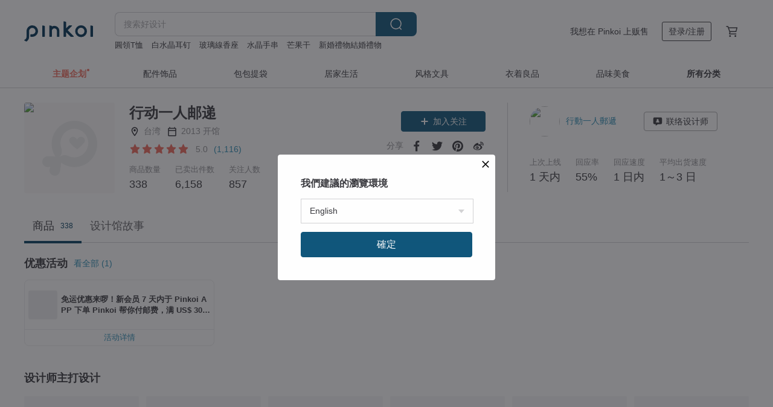

--- FILE ---
content_type: text/html; charset=utf-8
request_url: https://cn.pinkoi.com/store/postcardtaiwan
body_size: 23557
content:

<!doctype html>

<html lang="zh-Hans" class="web no-js s-not-login s-zh_CN webkit" xmlns:fb="http://ogp.me/ns/fb#">
<head prefix="og: http://ogp.me/ns# fb: http://ogp.me/ns/fb# ilovepinkoi: http://ogp.me/ns/fb/ilovepinkoi#">
    <meta charset="utf-8">

    <title>行动一人邮递 | Pinkoi | 设计师品牌</title>

    <meta http-equiv="x-dns-prefetch-control" content="on">
    <link rel="preconnect" href="//cdn01.pingouyu.com/">
    <link rel="preconnect" href="//cdn02.pingouyu.com/">
    <link rel="preconnect" href="//cdn03.pingouyu.com/">
    <link rel="preconnect" href="//cdn04.pingouyu.com/">
    <link rel="dns-prefetch" href="//cdn01.pingouyu.com/">
    <link rel="dns-prefetch" href="//cdn02.pingouyu.com/">
    <link rel="dns-prefetch" href="//cdn03.pingouyu.com/">
    <link rel="dns-prefetch" href="//cdn04.pingouyu.com/">

    <link rel="dns-prefetch" href="//app.link/">
    <link rel="dns-prefetch" href="//pinkoi.io/">

    <link rel="dns-prefetch" href="//www.google.com/">
    <link rel="dns-prefetch" href="//www.google.com.tw/">
    <link rel="dns-prefetch" href="//www.googleadservices.com/">
    <link rel="dns-prefetch" href="//www.googletagmanager.com/">
    <link rel="dns-prefetch" href="//www.google-analytics.com/">

    <link rel="preconnect" href="//browser.sentry-cdn.com/">
    <link rel="dns-prefetch" href="//browser.sentry-cdn.com/">

    <meta name="X-Recruiting" content="We are hiring Engineers! https://cn.pinkoi.com/about/careers">
    <meta name="p:domain_verify" content="06410b9469bd415188a92da14e8d2d57">
    <meta name="baidu-site-verification" content="GqnNPF3SXy">
    <meta name="alexaVerifyID" content="lUqc5Zq8BWufEkGayQxWKGUHKPg">

    <meta name="robots" content="noarchive">

    <meta property="wb:webmaster" content="a59386c74f5b7d01">
    <link rel="alternate" type="application/rss+xml" title="Pinkoi 设计志．读设计品牌故事" href="http://feeds.feedburner.com/pinkoi-magazine">    
    <meta name="description" content="从在樱花树下移动式卖樱花明信片开始，想要做的就是在商业景点之外，把台湾美好的角落都搬进明信片！ （由于塑胶包装难回收，为了环保多数明信片没有附塑胶包装，如果需要塑胶套包装可以在下单时备注）">
    <meta property="og:url" content="https://cn.pinkoi.com/store/postcardtaiwan"><link rel="canonical" href="https://cn.pinkoi.com/store/postcardtaiwan"><link rel="alternate" hreflang="zh-Hant" href="https://www.pinkoi.com/store/postcardtaiwan"><link rel="alternate" hreflang="zh-Hant-HK" href="https://hk.pinkoi.com/store/postcardtaiwan"><link rel="alternate" hreflang="zh-Hans" href="https://cn.pinkoi.com/store/postcardtaiwan"><link rel="alternate" hreflang="en" href="https://en.pinkoi.com/store/postcardtaiwan"><link rel="alternate" hreflang="th" href="https://th.pinkoi.com/store/postcardtaiwan"><link rel="alternate" hreflang="ja" href="https://jp.pinkoi.com/store/postcardtaiwan"><link rel="alternate" hreflang="ko" href="https://kr.pinkoi.com/store/postcardtaiwan">
    <meta property="og:title" content="行动一人邮递 | Pinkoi | 设计师品牌">
    <meta property="og:description" content="从在樱花树下移动式卖樱花明信片开始，想要做的就是在商业景点之外，把台湾美好的角落都搬进明信片！ （由于塑胶包装难回收，为了环保多数明信片没有附塑胶包装，如果需要塑胶套包装可以在下单时备注）">
    <meta property="og:image" content="https://cdn01.pingouyu.com/product/1rZYfyxp/0/800x0.jpg">

    <link rel="alternate" href="android-app://com.pinkoi/http/cn.pinkoi.com/store/postcardtaiwan">
    <meta name="twitter:card" content="gallery">
    <meta name="twitter:site" content="@pinkoi">
    <meta name="twitter:creator" content="@pinkoi">
    <meta name="twitter:image0:src" content="https://cdn01.pingouyu.com/product/1rZYfyxp/0/800x0.jpg">
    <meta name="twitter:image1:src" content="https://cdn01.pingouyu.com/product/LSCd9kGh/0/800x0.jpg">
    <meta name="twitter:image2:src" content="https://cdn01.pingouyu.com/product/X4hNV7p5/0/800x0.jpg">
    <meta name="twitter:image3:src" content="https://cdn01.pingouyu.com/product/zSg2sP49/0/800x0.jpg">
    <meta name="twitter:image4:src" content="https://cdn02.pingouyu.com/product/anC9tyAe/0/800x0.jpg">
    <meta name="twitter:image5:src" content="https://cdn01.pingouyu.com/product/m2uYz2Te/0/800x0.jpg">
    <meta name="twitter:domain" content="pinkoi.com">
    <meta name="twitter:app:name:iphone" content="Pinkoi">
    <meta name="twitter:app:name:ipad" content="Pinkoi">
    <meta name="twitter:app:name:googleplay" content="Pinkoi">
    <meta name="twitter:app:url:iphone" content="pinkoi://www.pinkoi.com/store/postcardtaiwan?deepref=twitter">
    <meta name="twitter:app:url:ipad" content="pinkoi://www.pinkoi.com/store/postcardtaiwan?deepref=twitter">
    <meta name="twitter:app:url:googleplay" content="pinkoi://www.pinkoi.com/store/postcardtaiwan?deepref=twitter">
    <meta name="twitter:app:id:iphone" content="id557252416">
    <meta name="twitter:app:id:ipad" content="id557252416">
    <meta name="twitter:app:id:googleplay" content="com.pinkoi">
    <meta property="fb:app_id" content="197994114318">
    <meta property="fb:admins" content="1150414893">
    <meta property="og:site_name" content="Pinkoi">
    <meta property="og:locale" content="zh_CN">

<link rel="apple-touch-icon" sizes="180x180" href="//cdn04.pingouyu.com/pinkoi.site/general/favicon/apple-touch-icon.png">
<link rel="icon" type="image/png" sizes="192x192" href="//cdn04.pingouyu.com/pinkoi.site/general/favicon/favicon_192x192.png">
<link rel="icon" type="image/png" sizes="32x32" href="//cdn04.pingouyu.com/pinkoi.site/general/favicon/favicon_32x32.png">
<link rel="icon" type="image/png" sizes="16x16" href="//cdn04.pingouyu.com/pinkoi.site/general/favicon/favicon_16x16.png">
<link rel="shortcut icon" href="//cdn04.pingouyu.com/pinkoi.site/general/favicon/favicon.ico">

    <link rel="manifest" href="/manifest.json">

        <link rel="stylesheet" href="https://cdn02.pinkoi.com/media/dist/css/core-96309d19bf5bb933f5a2.css" media="all">    <link rel="stylesheet" href="https://cdn02.pinkoi.com/media/dist/css/utilities-8ef39a45f35fd88def1b.css" media="all">    <link rel="stylesheet" href="https://cdn02.pinkoi.com/media/dist/css/react-common-modules-51d0e94fa5fc0b1616a1.css" media="all">    <link rel="stylesheet" href="https://cdn02.pinkoi.com/media/dist/dweb/components/header-be032420daa73f79254f.css" media="all">    <!-- css/intl/zh_CN.css -->

        <link rel="stylesheet" href="https://cdn02.pinkoi.com/media/dist/pages/store-acac2430345bd39fb732.css" media="all">

    <script>
        dataLayer = [];
        dataLayer.push({'Device': 'Web'});
        dataLayer.push({ referrer: document.referrer || undefined });
            dataLayer.push({'User Type': 'Visitor'})

        dataLayer.push({'Locale': 'zh_CN'})
    </script>
    <script>
        (function(w,d,s,l,i){w[l]=w[l]||[];w[l].push({'gtm.start': new Date().getTime(),event:'gtm.js'});var f=d.getElementsByTagName(s)[0],j=d.createElement(s),dl=l!='dataLayer'?'&l='+l:'';j.async=true;j.src='https://www.googletagmanager.com/gtm.js?id='+i+dl;f.parentNode.insertBefore(j,f);})(window,document,'script','dataLayer','GTM-5ZZ325');
    </script>

<meta property="al:ios:url" content="pinkoi://cn.pinkoi.com/store/postcardtaiwan/">
<meta property="al:ios:app_store_id" content="557252416">
<meta property="al:ios:app_name" content="Pinkoi">

        <script>var PRODUCTION = true, DEBUG = false, NAMESPACE = 'pinkoi';</script>

    <script src="https://cdnjs.cloudflare.com/polyfill/v3/polyfill.min.js"></script>

        <script src="https://cdn02.pinkoi.com/media/dist/js/3rd_party_libs-1d45841f69.js"></script>    <script src="https://cdn02.pinkoi.com/media/dist/react-router-ab1e2f28d8e89a791d9a.js"></script>    <script src="https://cdn02.pinkoi.com/media/dist/settings-9529b5b3cb1a7259b983.js"></script>    <script src="https://cdn02.pinkoi.com/media/dist/market/tracking-30ff6dd1ae634040a438.js"></script>    <script src="https://cdn02.pinkoi.com/media/dist/js/baselibs-5676685233.js"></script>
        <script src="//cdn02.pingouyu.com/media/js/amdintl_zh_CN.d7c763de619374f5a3aa6adadf319c63.js"></script>    <script src="//cdn02.pingouyu.com/media/js/intl_zh_CN.ca3a29b69b4a6f28119c033f25135f4d.js"></script>

            <script src="//cdn02.pingouyu.com/media/js/sw.js"></script>

        <script src="https://cdn02.pinkoi.com/media/dist/pinkoi.env-c3c16a5c0e1ad169f21c.js"></script>    <script src="https://cdn02.pinkoi.com/media/dist/react-7babb4e2876391766020.js"></script>

    <script>
        require(['settings'], function({ default: settings }) {
            settings.set({
                GA_ACCOUNT: 'UA-15950179-1',
                is_ci_browser_testing: false,
                    production: true,
                    debug: false,
                referral_coins: {"bonus_points": 300, "equivalent_currency": "US$ 0.60"},
                uid: null,
                locale: "zh_CN",
                lang: "zh_CN",
                geo: 'US',
                facebook_language: "zh_CN",
                isCanTranship: false,
                currency: 'USD',
                currencyName: '美金',
                currencyPattern: '¤#,##0.00',
                currencySymbol: 'US$',
                currencyDigits: '2',
                    suggestedLocale: {"text": {"description": "\u6211\u5011\u5efa\u8b70\u7684\u700f\u89bd\u74b0\u5883", "confirm": "\u78ba\u5b9a"}, "locale": {"available": [{"value": "zh_TW", "name": "\u7e41\u9ad4\u4e2d\u6587\uff08\u53f0\u7063\uff09"}, {"value": "zh_HK", "name": "\u7e41\u9ad4\u4e2d\u6587\uff08\u6e2f\u6fb3\uff09"}, {"value": "zh_CN", "name": "\u7b80\u4f53\u4e2d\u6587"}, {"value": "en", "name": "English"}, {"value": "th", "name": "\u0e44\u0e17\u0e22"}, {"value": "ja", "name": "\u65e5\u672c\u8a9e"}], "selected": "en"}, "currency": {"available": [{"value": "AUD", "name": "\u6fb3\u5e63", "symbol": "AU$"}, {"value": "CAD", "name": "\u52a0\u5e63", "symbol": "CA$"}, {"value": "CNY", "name": "\u4eba\u6c11\u5e63", "symbol": "RMB"}, {"value": "EUR", "name": "\u6b50\u5143", "symbol": "\u20ac"}, {"value": "GBP", "name": "\u82f1\u938a", "symbol": "\u00a3"}, {"value": "HKD", "name": "\u6e2f\u5e63", "symbol": "HK$"}, {"value": "JPY", "name": "\u65e5\u5143", "symbol": "\u5186"}, {"value": "MYR", "name": "\u4ee4\u5409", "symbol": "RM"}, {"value": "SGD", "name": "\u65b0\u5e63", "symbol": "S$"}, {"value": "THB", "name": "\u6cf0\u9296", "symbol": "\u0e3f"}, {"value": "TWD", "name": "\u65b0\u53f0\u5e63", "symbol": "NT$"}, {"value": "USD", "name": "\u7f8e\u91d1", "symbol": "US$"}], "selected": "USD"}},
                isAdmin: false,
                isReportTeam: false,
                isDRTeam: false,
                isBot: false,
                ipAddress: '13.58.130.159',
                videoAutoplayExp: 3,
                beacon: "20260122sVRYNytcLs",
                experimentMap: {"psq_srp_pb_improvement_abexp": 3},
            });
        });
    </script>

    <script>
        require(['settings'], function({ default: settings }) {
            settings.set({
                user_property: {"beacon": "20260122sVRYNytcLs", "country_code": "US", "lang": "zh_CN", "currency": "USD", "geo": "US", "city": "OH", "user_type": "visitor", "device": "web", "device_category": "desktop", "device_user_agent": "PC / Mac OS X 10.15.7 / ClaudeBot 1.0", "device_operating_system": "web", "device_operating_system_version": "", "ip": "13.58.130.159", "experiment": {"psq_srp_pb_improvement_abexp": 3}}
            })
        })
    </script>

    <script id='sentryScript' defer src="https://browser.sentry-cdn.com/5.18.1/bundle.min.js" integrity="sha384-4zdOhGLDdcXl+MRlpApt/Nvfe6A3AqGGBil9+lwFSkXNTv0rVx0eCyM1EaJCXS7r" crossorigin="anonymous"></script>

<script>
    require(['pinkoi.env'], function(pinkoiEnv) {
        function getIgnoreErrors(){
            var platform = "dweb";
            var BASE_IGNORE_ERRORS = [
                /'Headers' is undefined/,
                /errors.html#scripterror/,
                /'require' is undefined/,
                /define is not defined/,
                /require is not a function/,
                /define is not a function/,
                /require is not defined/,
                /Can't find variable: require/,
                /Can't find variable: \$/,
                /\$ is not defined/,
                /'\$' is undefined/,
                /ResizeObserver loop limit exceeded/,
                /ResizeObserver loop completed with undelivered notifications/,
                /SecurityError: Failed to register a ServiceWorker: No URL is associated with the caller's document./,
                /QuotaExceededError/,
                /SecurityError/,
                /Illegal invocation/,
                /Translation missing/,
                /IDBDatabase/,
                /instantSearchSDKJSBridgeClearHighlight/,
                /ChunkLoadError/,
                /Loading CSS chunk/,
                /^Non-Error promise rejection captured with value: Object Not Found Matching Id/,
                /^Product Page: flickr image download failed./,
                /UnknownError: Database deleted by request of the user/,
                /Can't find variable: gmo/,
                /Non-Error promise rejection captured with keys: currentTarget, detail, isTrusted, target/,
                /^NotFoundError: Failed to execute 'removeChild' on 'Node'/,
                /^HttpStatusError/,
                /^NetworkError/,
                /\(reading 'init'\)/,
                /^ResponseShapeError/,
            ];

            var PINKOI_APP_IOS_IGNORE_ERROR = [
                /Non-Error promise rejection captured with value: null/
            ];

            var errors = BASE_IGNORE_ERRORS;

            if( platform === 'in-app' && Modernizr.ios){
                errors = errors.concat(PINKOI_APP_IOS_IGNORE_ERROR);
            }

            if( platform === 'mweb' && Modernizr.ios && !Modernizr.safari){
                errors = errors.concat([
                    /undefined is not an object \(evaluating 'a\.O'\)/,
                ]);
            }

            return errors;
        }

        function initSentry(Sentry){
            Sentry.init({
                dsn: 'https://23e26b2e00934dcca75ce8ef95ce9e94@o385711.ingest.sentry.io/5218885',
                release: pinkoiEnv && pinkoiEnv.RELEASE_INFO ? pinkoiEnv.RELEASE_INFO : null,
                allowUrls: [
                    /https:\/\/([^?].+\.)?pinkoi\.com/
                ],
                denyUrls: [
                    /^file:\/\/\/.+$/,
                    /media\/dist\/firebase/,
                    /doubleclick\.net\/pagead\/viewthroughconversion/,
                    /analytics\.twitter\.com/,
                    /^chrome:\/\//i,
                    /^chrome-extension:\/\//i,
                ],
                ignoreErrors: getIgnoreErrors(),
            });

            Sentry.configureScope(function(scope) {
                scope.setUser({ id: null })
                scope.setTags({"platform": "dweb", "platform.lang": "zh_CN", "platform.geo": "US", "platform.currency": "USD", "user.group": "NB"})
            });
        }

        window.Sentry && initSentry(window.Sentry);
        !window.Sentry && sentryScript.addEventListener('load', function() { initSentry(window.Sentry) });
    });

</script>

    <script src="https://cdn02.pinkoi.com/media/dist/preinit-9c8c2f02127b9f2b2c8e.js"></script>
<script>
    require(['preinit']);
</script>

<script>
    function gadSetLocalStorage(name, value, expires) {
        var item = {
            value: value,
            expires: Date.now() + expires * 24 * 60 * 60 * 1000
        };

        try {
            localStorage.setItem(name, JSON.stringify(item));
        } catch (e) {
            console.error('Failed to set localStorage:', e);
        }
    }

    function gadGetLocalStorage(name) {
        try {
            var item = JSON.parse(localStorage.getItem(name));
        } catch (e) {
            return null;
        }

        if (!item || !item.value || !item.expires) {
            return null;
        }

        if (item.expires < Date.now()) {
            localStorage.removeItem(name);
            return null;
        }

        return item.value;
    }

    function gadGetPageviewCount() {
        return parseInt(gadGetLocalStorage('pageviewCount'));
    }

    function setPageviewCount() {
        var count = gadGetPageviewCount();

        if (!count || isNaN(count)) {
            count = 1;
        } else if (count >= 2) {
            return;
        } else {
            count++;
        }

        gadSetLocalStorage('pageviewCount', count, 30);
    }

    function sendConversionEventByPageviewCount(count) {
        if (count === 2) {
            if (window.gtag && typeof window.gtag === 'function') {
                window.gtag('event', 'over2pages');
            }
        }
    }

    (function() {
        setPageviewCount();
    })();
</script>

<script>
    window.addEventListener('load', function(event){
        sendConversionEventByPageviewCount(gadGetPageviewCount());
    });
</script>

</head><body class="g-stat-notlogin">    

    <header id="gheader" class="g-header">
        <div class="g-wrap-expand">
            <div class="g-header-top g-flex g-items-center">
                <a class="logo " href="/" title="亚洲跨境设计购物平台">
                        <svg height="24" viewBox="0 0 82 24" width="82" xmlns="http://www.w3.org/2000/svg"><path d="M36.019 5.4a5.95 5.95 0 0 1 5.95 5.95v6.639c0 .258-.21.468-.469.468h-2.038a.469.469 0 0 1-.468-.468V11.35a2.975 2.975 0 0 0-5.95 0v6.639c0 .258-.21.468-.47.468h-2.037a.469.469 0 0 1-.468-.468V5.36c0-.309.292-.533.59-.453l2.037.546c.205.055.347.24.347.452v.297A5.917 5.917 0 0 1 36.02 5.4zm15.872 5.21l7.048 7.048c.295.295.086.8-.331.8h-2.689a.937.937 0 0 1-.662-.275l-5.355-5.355v5.16c0 .26-.21.47-.469.47h-2.038a.469.469 0 0 1-.468-.47V.469c0-.307.292-.532.59-.452l2.038.546c.205.055.347.24.347.453v7.377l3.213-3.213a.937.937 0 0 1 .662-.274h2.915c.334 0 .501.403.265.64zm15.814 5.258a4.104 4.104 0 1 0 0-8.209 4.104 4.104 0 0 0 0 8.21zm0-11.137a7.033 7.033 0 1 1 0 14.065 7.033 7.033 0 0 1 0-14.065zm-57.972.071a6.827 6.827 0 0 1 6.778 6.778c.027 3.783-3.165 6.877-6.948 6.877H7.92a.469.469 0 0 1-.469-.468V15.89c0-.259.21-.468.469-.468h1.68c2.086 0 3.846-1.649 3.878-3.735a3.793 3.793 0 0 0-3.852-3.851c-2.085.031-3.734 1.792-3.734 3.878v6.574a6.817 6.817 0 0 1-2.744 5.471.944.944 0 0 1-1.038.067L.176 22.71c-.26-.15-.226-.538.058-.634 1.522-.518 2.623-2.018 2.623-3.788V11.75c0-3.782 3.094-6.975 6.876-6.948zm14.534.652c.205.055.347.24.347.453v12.082c0 .258-.21.468-.468.468h-2.038a.469.469 0 0 1-.469-.468V5.36c0-.309.292-.533.59-.453zm57.351 0c.205.055.348.24.348.453v12.082c0 .258-.21.468-.469.468H79.46a.469.469 0 0 1-.468-.468V5.36c0-.309.292-.533.59-.453z" fill="#003354" class="color"/></svg>
                </a>

                <div class="m-header-search">
                    <div class="m-header-search__form">
                        <form class="m-search-form" method="get" action="/search">
                            <input type="search" name="q" placeholder="搜索好设计" value="" class="m-search-form__input" autocomplete="off" id="g-header-keyword" maxlength="256">
                            <button class="m-search-form__submit" type="submit">搜索<svg xmlns="http://www.w3.org/2000/svg" width="24" height="24" viewBox="0 0 24 24"><path class="color" fill="#29242D" d="M18.409007 17.542742L21.3056 20.4385l-1.123 1.123-2.94094-2.940093c-1.551763 1.20398-3.499008 1.921493-5.61076 1.921493-5.056 0-9.169-4.113-9.169-9.168 0-5.056 4.113-9.169 9.169-9.169s9.169 4.113 9.169 9.169c0 2.372829-.906253 4.5381-2.390893 6.167842zM11.6309 3.7939c-4.18 0-7.581 3.401-7.581 7.581 0 4.18 3.401 7.58 7.581 7.58 4.18 0 7.581-3.4 7.581-7.58s-3.401-7.581-7.581-7.581z"/></svg></button>
                        </form>
                    </div>
                    <div id="g-header-search-trend" class="m-header-search__trend">
                            <a class="trend-link" href="/search?q=圓領T恤">圓領T恤</a>
                            <a class="trend-link" href="/search?q=koko pearl jewelry蓝色手链">koko pearl jewelry蓝色手链</a>
                            <a class="trend-link" href="/search?q=台灣新年禮盒">台灣新年禮盒</a>
                            <a class="trend-link" href="/search?q=國旗">國旗</a>
                            <a class="trend-link" href="/search?q=濾杯">濾杯</a>
                            <a class="trend-link" href="/search?q=新年禮盒">新年禮盒</a>
                            <a class="trend-link" href="/search?q=紫砂壶">紫砂壶</a>
                            <a class="trend-link" href="/search?q=玻璃線香座">玻璃線香座</a>
                    </div>
                </div>

                <div class="header-right g-pl-spacing-l">
                    <div class="header-right-inner">
                            <a href="/page/store-intro" class="tab" id="g-header-store-intro-link">我想在 Pinkoi 上贩售</a>
                            <a class="login tab" history="login" data-click="login-modal" data-button-type="login">
                                <span class="border">登录/注册</span>
                            </a>
                            <a class="cart tab icon-hover" history="login" data-click="login-modal" data-button-type="cart"><svg height="20" viewBox="0 0 20 20" width="20" xmlns="http://www.w3.org/2000/svg"><path d="M17.494 4.552a.625.625 0 0 1 .105.546l-1.484 5.364a.625.625 0 0 1-.603.458H7.817l.03.088c.041.119.047.245.015.365l-.385 1.474h8.53v1.25h-9.34a.627.627 0 0 1-.605-.783l.543-2.072-2.603-7.405H2.153v-1.25h2.292c.265 0 .502.167.59.417l.457 1.302h11.505c.195 0 .38.09.497.246zM15.037 9.67l1.139-4.114H5.93L7.377 9.67zm-6.391 6.718a1.25 1.25 0 1 1-2.501 0 1.25 1.25 0 0 1 2.5 0zm7.361 0a1.25 1.25 0 1 1-2.5 0 1.25 1.25 0 0 1 2.5 0z" fill="#39393e" class="color"/></svg></a>
                    </div>
                </div>
            </div>
        </div>
        <nav id="m-navigation" class="m-navigation">
            <div class="m-navigation__dropdown-container">
                <div class="m-navigation__list-container">
                    <ul class="navigation navigation--col-8">

                                <li class="navigation__list navigation__campaign navigation__list--highlight">
                                        <div class="navigation__title navigation__title--bold navigation__title--salmon"><span class="navigation__title-inner">主题企划</span></div>
                                </li>

                                <li class="navigation__list navigation__group_2">
                                        <a class="navigation__title navigation__title--link" href="/browse?catp=group_2&amp;ref_sec=topnavigation">配件饰品</a>
                                </li>

                                <li class="navigation__list navigation__group_1">
                                        <a class="navigation__title navigation__title--link" href="/browse?catp=group_1&amp;ref_sec=topnavigation">包包提袋</a>
                                </li>

                                <li class="navigation__list navigation__group_5">
                                        <a class="navigation__title navigation__title--link" href="/browse?catp=group_5&amp;ref_sec=topnavigation">居家生活</a>
                                </li>

                                <li class="navigation__list navigation__group_3">
                                        <a class="navigation__title navigation__title--link" href="/browse?catp=group_3&amp;ref_sec=topnavigation">风格文具</a>
                                </li>

                                <li class="navigation__list navigation__group_0">
                                        <a class="navigation__title navigation__title--link" href="/browse?catp=group_0&amp;ref_sec=topnavigation">衣着良品</a>
                                </li>

                                <li class="navigation__list navigation__group_10">
                                        <a class="navigation__title navigation__title--link" href="/browse?catp=group_10&amp;ref_sec=topnavigation">品味美食</a>
                                </li>

                                <li class="navigation__list navigation__allCategory">
                                        <a class="navigation__title navigation__title--bold navigation__title--link" href="/browse?ref_sec=topnavigation">所有分类</a>
                                </li>
                    </ul>
                </div>
            </div>
        </nav>
    </header>
<div data-fast-check="store" id="store" class="n-store">

    <script type="application/ld+json">{"@context": "http://schema.org/", "@type": "Organization", "name": "\u884c\u52a8\u4e00\u4eba\u90ae\u9012 | Pinkoi | \u8bbe\u8ba1\u5e08\u54c1\u724c", "url": "https://cn.pinkoi.com/store/postcardtaiwan", "logo": "https://cdn01.pingouyu.com/store/postcardtaiwan/logo/1/150x150.jpg", "description": "\u4ece\u5728\u6a31\u82b1\u6811\u4e0b\u79fb\u52a8\u5f0f\u5356\u6a31\u82b1\u660e\u4fe1\u7247\u5f00\u59cb\uff0c\u60f3\u8981\u505a\u7684\u5c31\u662f\u5728\u5546\u4e1a\u666f\u70b9\u4e4b\u5916\uff0c\u628a\u53f0\u6e7e\u7f8e\u597d\u7684\u89d2\u843d\u90fd\u642c\u8fdb\u660e\u4fe1\u7247\uff01 \uff08\u7531\u4e8e\u5851\u80f6\u5305\u88c5\u96be\u56de\u6536\uff0c\u4e3a\u4e86\u73af\u4fdd\u591a\u6570\u660e\u4fe1\u7247\u6ca1\u6709\u9644\u5851\u80f6\u5305\u88c5\uff0c\u5982\u679c\u9700\u8981\u5851\u80f6\u5957\u5305\u88c5\u53ef\u4ee5\u5728\u4e0b\u5355\u65f6\u5907\u6ce8\uff09", "aggregateRating": {"@type": "AggregateRating", "ratingValue": 5.0, "worstRating": 1, "bestRating": 5, "reviewCount": 1116}}</script>
    <script type="application/ld+json">{"@context": "http://schema.org", "@type": "Product", "productID": "1rZYfyxp", "sku": "1rZYfyxp", "name": "\u706b\u8f66\u4e0a\u7684\u65c5\u884c\u3002\u53f0\u6e7e\u73af\u5c9b\u94c1\u8def\u56fe \u65c5\u884c\u96c6\u7ae0\u7b14\u8bb0\u672c", "description": "\u8fd9\u662f\u3127\u672c\u4e3a\u65c5\u884c\u548c\u76d6\u7ae0\u800c\u8bbe\u8ba1\u7684\u7b14\u8bb0\u672c\uff0c\u6298\u9875\u53ef\u4ee5\u62c9\u957f\u6253\u5f00\uff0c\u7528\u6765\u641c\u96c6\u65c5\u884c\u4e2d\u76d6\u5230\u7684\u5370\u7ae0\u3002\uff082018\u65b0\u7248\uff09", "image": ["https://cdn01.pingouyu.com/product/1rZYfyxp/0/500x0.jpg"], "brand": {"@type": "brand", "name": "\u884c\u52a8\u4e00\u4eba\u90ae\u9012"}, "offers": {"@type": "Offer", "priceCurrency": "USD", "price": 16.93, "availability": "InStock", "priceValidUntil": "2026-07-22", "itemCondition": "http://schema.org/NewCondition", "url": "https://cn.pinkoi.com/product/1rZYfyxp", "seller": {"@type": "Organization", "name": "\u884c\u52a8\u4e00\u4eba\u90ae\u9012", "url": "https://cn.pinkoi.com/store/postcardtaiwan"}, "hasMerchantReturnPolicy": [{"@type": "MerchantReturnPolicy", "returnPolicyCategory": "https://schema.org/MerchantReturnFiniteReturnWindow", "merchantReturnDays": 7, "returnMethod": "https://schema.org/ReturnByMail", "returnFees": "https://schema.org/FreeReturn", "applicableCountry": ["TW", "HK", "MO", "TH", "JP", "CN", "US", "SG", "CA"]}]}}</script>
    <script type="application/ld+json">{"@context": "http://schema.org", "@type": "Product", "productID": "LSCd9kGh", "sku": "LSCd9kGh", "name": "\u5317\u6295\u660e\u4fe1\u7247", "description": "\u5317\u6295\u6e29\u6cc9\u660e\u4fe1\u7247\uff0c\u6709\u6e29\u6cc9\u535a\u7269\u9986\u3001\u65b0\u5317\u6295\u8f66\u7ad9\u3001\u5317\u6295\u6eaa\u7684\u8001\u7167\u7247", "image": ["https://cdn01.pingouyu.com/product/LSCd9kGh/0/2/500x0.jpg"], "brand": {"@type": "brand", "name": "\u884c\u52a8\u4e00\u4eba\u90ae\u9012"}, "offers": {"@type": "Offer", "priceCurrency": "USD", "price": 1.19, "availability": "InStock", "priceValidUntil": "2026-07-22", "itemCondition": "http://schema.org/NewCondition", "url": "https://cn.pinkoi.com/product/LSCd9kGh", "seller": {"@type": "Organization", "name": "\u884c\u52a8\u4e00\u4eba\u90ae\u9012", "url": "https://cn.pinkoi.com/store/postcardtaiwan"}, "hasMerchantReturnPolicy": [{"@type": "MerchantReturnPolicy", "returnPolicyCategory": "https://schema.org/MerchantReturnFiniteReturnWindow", "merchantReturnDays": 7, "returnMethod": "https://schema.org/ReturnByMail", "returnFees": "https://schema.org/FreeReturn", "applicableCountry": ["TW", "HK", "MO", "TH", "JP", "CN", "US", "SG", "CA"]}]}}</script>
    <script type="application/ld+json">{"@context": "http://schema.org", "@type": "Product", "productID": "X4hNV7p5", "sku": "X4hNV7p5", "name": "24\u8282\u6c14\u70eb\u91d1\u7eb8\u80f6\u5e26", "description": "\u7ed3\u5408\u4e86\u5404\u4e2a\u8282\u6c14\u7684\u98df\u7269\u4e0e\u6c34\u679c\u4f5c\u4e3a\u7eb8\u80f6\u5e26\u56fe\u6848", "image": ["https://cdn01.pingouyu.com/product/X4hNV7p5/0/1/500x0.jpg"], "brand": {"@type": "brand", "name": "\u884c\u52a8\u4e00\u4eba\u90ae\u9012"}, "offers": {"@type": "Offer", "priceCurrency": "USD", "price": 7.62, "availability": "InStock", "priceValidUntil": "2026-07-22", "itemCondition": "http://schema.org/NewCondition", "url": "https://cn.pinkoi.com/product/X4hNV7p5", "seller": {"@type": "Organization", "name": "\u884c\u52a8\u4e00\u4eba\u90ae\u9012", "url": "https://cn.pinkoi.com/store/postcardtaiwan"}, "hasMerchantReturnPolicy": [{"@type": "MerchantReturnPolicy", "returnPolicyCategory": "https://schema.org/MerchantReturnFiniteReturnWindow", "merchantReturnDays": 7, "returnMethod": "https://schema.org/ReturnByMail", "returnFees": "https://schema.org/FreeReturn", "applicableCountry": ["TW", "HK", "MO", "TH", "JP", "CN", "US", "SG", "CA"]}]}}</script>
    <script type="application/ld+json">{"@context": "https://schema.org", "@type": "BreadcrumbList", "itemListElement": [{"@type": "ListItem", "position": 1, "name": "Pinkoi", "item": "https://cn.pinkoi.com"}, {"@type": "ListItem", "position": 2, "name": "Store", "item": "https://cn.pinkoi.com/store"}, {"@type": "ListItem", "position": 3, "name": "\u884c\u52a8\u4e00\u4eba\u90ae\u9012 | Pinkoi | \u8bbe\u8ba1\u5e08\u54c1\u724c", "item": "https://cn.pinkoi.com/store/postcardtaiwan"}]}</script>

    <div class="clr g-wrap-expand g-mb-spacing-l">
    </div>

    <section class="store-info">
        <div class="info-block g-wrap-expand">
            <div class="info-top">
                <div class="left-info">
                    <div class="logo">

                            <picture>
                                <source type="image/avif" srcset="//cdn01.pingouyu.com/store/postcardtaiwan/logo/1/150x150.jpg 1x //cdn01.pingouyu.com/store/postcardtaiwan/logo/1/300x300.jpg 2x"/>
                                <source type="image/webp" srcset="//cdn01.pingouyu.com/store/postcardtaiwan/logo/1/150x150.jpg 1x //cdn01.pingouyu.com/store/postcardtaiwan/logo/1/300x300.jpg 2x"/>
                                <img
                                    src="//cdn01.pingouyu.com/store/postcardtaiwan/logo/1/150x150.jpg"
                                    srcset="//cdn01.pingouyu.com/store/postcardtaiwan/logo/1/300x300.jpg 2x"
                                    alt="设计师品牌 - 行动一人邮递"
                                >
                            </picture>
                    </div>
                    <div class="infos">
                        <h1 class="shop-name">行动一人邮递</h1>
                        <div class="shop-info-list">
                            <div class="list">
                                <div class="icon"><svg xmlns="http://www.w3.org/2000/svg" width="24" height="24" viewBox="0 0 24 24" class="g-fill-current g-text-color-neutral-130"><path d="M12 2c3.87 0 7 3.13 7 7 0 5.25-7 13-7 13S5 14.25 5 9c0-3.87 3.13-7 7-7zM7 9c0 2.85 2.92 7.21 5 9.88 2.12-2.69 5-7 5-9.88 0-2.76-2.24-5-5-5S7 6.24 7 9zm5 2.5c-1.380712 0-2.5-1.119288-2.5-2.5s1.119288-2.5 2.5-2.5 2.5 1.119288 2.5 2.5-1.119288 2.5-2.5 2.5z"/></svg></div>
                                <div class="info">台湾</div>
                            </div>
                            <div class="list">
                                <div class="icon"><svg xmlns="http://www.w3.org/2000/svg" width="24" height="24" viewBox="0 0 24 24" class="g-fill-current g-text-color-neutral-130"><path d="M19.2 3.818182h-.9V2h-1.8v1.818182h-9V2H5.7v1.818182h-.9c-.99 0-1.8.818182-1.8 1.818182v14.545454C3 21.181818 3.81 22 4.8 22h14.4c.99 0 1.8-.818182 1.8-1.818182V5.636364c0-1-.81-1.818182-1.8-1.818182zm-.094737 16.277056H4.894737v-9.52381h14.210526v9.52381zm0-11.428571H4.894737V5.809524h14.210526v2.857143z"/></svg></div>
                                <div class="info">2013 开馆</div>
                            </div>
                        </div>
                        <div class="shop-rating">

<div class="g-rating-star g-rating-star--50 g-rating-star--medium">
        <div class="score"><svg width="44" height="44" viewBox="0 0 44 44" fill="none" xmlns="http://www.w3.org/2000/svg"><path class="color" d="M13 40c-2 1-3 0-3-3l2-10-7-7c-2-2-1-3 1-4l10-1 4-9c1-3 3-3 4 0l4 9 10 1c2 1 3 2 1 4l-7 7 2 10c0 3-1 4-3 3l-9-5-9 5z" fill="#F16C5D"/></svg></div>
        <div class="score"><svg width="44" height="44" viewBox="0 0 44 44" fill="none" xmlns="http://www.w3.org/2000/svg"><path class="color" d="M13 40c-2 1-3 0-3-3l2-10-7-7c-2-2-1-3 1-4l10-1 4-9c1-3 3-3 4 0l4 9 10 1c2 1 3 2 1 4l-7 7 2 10c0 3-1 4-3 3l-9-5-9 5z" fill="#F16C5D"/></svg></div>
        <div class="score"><svg width="44" height="44" viewBox="0 0 44 44" fill="none" xmlns="http://www.w3.org/2000/svg"><path class="color" d="M13 40c-2 1-3 0-3-3l2-10-7-7c-2-2-1-3 1-4l10-1 4-9c1-3 3-3 4 0l4 9 10 1c2 1 3 2 1 4l-7 7 2 10c0 3-1 4-3 3l-9-5-9 5z" fill="#F16C5D"/></svg></div>
        <div class="score"><svg width="44" height="44" viewBox="0 0 44 44" fill="none" xmlns="http://www.w3.org/2000/svg"><path class="color" d="M13 40c-2 1-3 0-3-3l2-10-7-7c-2-2-1-3 1-4l10-1 4-9c1-3 3-3 4 0l4 9 10 1c2 1 3 2 1 4l-7 7 2 10c0 3-1 4-3 3l-9-5-9 5z" fill="#F16C5D"/></svg></div>
        <div class="score"><svg width="44" height="44" viewBox="0 0 44 44" fill="none" xmlns="http://www.w3.org/2000/svg"><path class="color" d="M13 40c-2 1-3 0-3-3l2-10-7-7c-2-2-1-3 1-4l10-1 4-9c1-3 3-3 4 0l4 9 10 1c2 1 3 2 1 4l-7 7 2 10c0 3-1 4-3 3l-9-5-9 5z" fill="#F16C5D"/></svg></div>
</div>

                            <button class="shop-rating__button" data-click="shop-review-modal">
                                <span class="shop-rating__score">5.0</span>
                                <span class="shop-rating__total">(1,116)</span>
                            </button>
                        </div>
                        <div class="shop-info-table">
                            <div class="block">
                                <div class="title">商品数量</div>
                                <div class="content">338</div>
                            </div>
                                <div class="block">
                                    <div class="title">已卖出件数</div>
                                    <div class="content">6,158</div>
                                </div>
                            <div class="block">
                                <div class="title">关注人数</div>
                                <div class="content">857</div>
                            </div>
                        </div>
                    </div>
                    <div class="actions">

    <div class="buttons">
        <div  class="m-follow-btn-placeholder-sm" data-bind="follow-store-toggle" data-sid="postcardtaiwan" data-following="0" data-follow-coupon="0" data-shop-name="行动一人邮递">
            <!-- <a class="m-btn-shop-follow m-br-button m-br-button--sm m-br-button--primary" data-click="fav-store" data-sid="postcardtaiwan" data-following="False">
                <div class="insider fav">
                    <i class="icon"><svg width="20" height="20" viewBox="0 0 20 20" xmlns="http://www.w3.org/2000/svg"><g fill="none" fill-rule="evenodd"><path fill="none" d="M0 0h20v20H0z"/><path class="color" fill="#839196" fill-rule="nonzero" d="M3 8.6h14v2.8H3z"/><path class="color" fill="#839196" fill-rule="nonzero" d="M11.4 3v14H8.6V3z"/></g></svg></i>
                    <span class="text">加入关注</span>
                </div>
                <div class="insider unfav">
                    <i class="icon"><svg height="20" viewBox="0 0 20 20" width="20" xmlns="http://www.w3.org/2000/svg"><path d="M14.667 5.333l1.75 1.75-8.155 8.167L3 10l1.75-1.75 3.512 3.5z" fill="#39393e" class="color"/></svg></i>
                    <span class="text">已关注</span>
                </div>
            </a> -->
        </div>
    </div>

                        <div class="shares">
                            <span class="title">分享</span>
                            <a class="share-button" data-click="social-share" data-share="facebook" rel="noopener"><svg xmlns="http://www.w3.org/2000/svg" width="9" height="17" viewBox="0 0 9 17"><path class="color" fill="#3C373E" d="M5.598345 8.97362H8.1413l.38064-2.933218H5.598346v-1.87273c0-.849234.237341-1.42794 1.463191-1.42794L8.625 2.739004V.115566C8.354454.079884 7.42649 0 6.346726 0c-2.254086 0-3.79732 1.366917-3.79732 3.877264v2.163138H0V8.97362h2.549407V16.5h3.048938V8.97362z"/></svg></a>
                            <a class="share-button" data-click="social-share" data-share="twitter" rel="noopener"><svg xmlns="http://www.w3.org/2000/svg" width="19" height="16" viewBox="0 0 19 16"><path class="color" fill="#3C373E" d="M5.96126 15.765957c7.174543 0 11.097488-6.067004 11.097488-11.325075 0-.173343 0-.346686-.008088-.511774C17.810983 3.367807 18.474244 2.66618 19 1.8655c-.695615.313668-1.44785.528283-2.240528.627336.808855-.495265 1.423585-1.271182 1.714772-2.203932-.752235.453994-1.585355.78417-2.475095.965768C15.287356.478757 14.276288 0 13.151979 0 11.000427 0 9.2533 1.782956 9.2533 3.978634c0 .313669.032354.619082.105151.907987C6.114943 4.721533 3.243508 3.136683 1.318433.72639.986803 1.312454.792678 1.997572.792678 2.72396c0 1.37849.687526 2.600145 1.739038 3.310026C1.89272 6.017478 1.294168 5.83588.768412 5.53872v.049527c0 1.931536 1.3427 3.532895 3.130268 3.904344-.323542.090799-.67135.140325-1.027245.140325-.250745 0-.493402-.024763-.736058-.07429.493401 1.58485 1.933163 2.732216 3.639846 2.765234-1.33461 1.064821-3.017028 1.700412-4.84504 1.700412-.315453 0-.622818-.016509-.930183-.05778 1.706684 1.13911 3.761175 1.799464 5.96126 1.799464"/></svg></a>
                            <a class="share-button" data-click="social-share" data-share="pinterest" rel="noopener"><svg xmlns="http://www.w3.org/2000/svg" width="18" height="18" viewBox="0 0 18 18"><path class="color" fill="#3C373E" d="M9.000295 0C4.029878 0 0 4.029433 0 8.999902c0 3.685227 2.216108 6.851164 5.387253 8.243136-.025322-.62845-.004526-1.382854.156659-2.066606.173058-.730656 1.158075-4.904016 1.158075-4.904016s-.2876-.574658-.2876-1.423986c0-1.333654.773122-2.329794 1.735835-2.329794.818584 0 1.214034.614872 1.214034 1.35117 0 .822955-.524817 2.053813-.79477 3.193881-.225475.954681.478699 1.733357 1.42055 1.733357 1.705264 0 2.853696-2.190066 2.853696-4.784886 0-1.972535-1.328576-3.44887-3.744968-3.44887-2.730101 0-4.430904 2.035905-4.430904 4.310005 0 .784055.231182 1.337065.593306 1.765173.166564.19667.189656.275784.129368.50158-.043167.16564-.142292.564293-.183359.722259-.059894.227961-.244565.309437-.450621.225271-1.257463-.513322-1.84316-1.890403-1.84316-3.438308 0-2.556575 2.156214-5.622077 6.432428-5.622077 3.436178 0 5.697683 2.486448 5.697683 5.155462 0 3.530542-1.962818 6.168134-4.856203 6.168134-.971635 0-1.885605-.525262-2.198724-1.121831 0 0-.522522 2.073625-.633193 2.473984-.19077.69392-.56431 1.387446-.905835 1.927993C7.259016 17.869849 8.114075 18 9.000295 18 13.97032 18 18 13.970567 18 8.999902 18 4.029432 13.970319 0 9.000295 0"/></svg></a>
                            <a class="share-button" data-click="social-share" data-share="weibo" rel="noopener"><svg xmlns="http://www.w3.org/2000/svg" width="20" height="16" viewBox="0 0 20 16"><path class="color" fill="#3C373E" d="M14.960086 7.402074c1.075529.337673 2.272472 1.154095 2.272472 2.592866 0 2.380875-3.392129 5.38006-8.49129 5.38006C4.851263 15.375.875 13.466818.875 10.328071c0-1.64092 1.026913-3.538503 2.795527-5.32908C6.0325 2.60903 8.786642 1.520299 9.82203 2.569408c.456988.462093.501116 1.262363.207677 2.217843-.153327.481525.446017.214768.446017.21603 1.908976-.809356 3.574375-.85655 4.183193.02347.324603.469412.29344 1.127092-.005734 1.88976-.138368.351049.042882.40556.306902.485563zM8.75149 14.250179c3.104174-.31067 5.456924-2.235003 5.25573-4.298394-.201444-2.06213-2.880791-3.48273-5.984965-3.171555-3.103676.310417-5.457173 2.234246-5.25573 4.29688.201942 2.062886 2.88129 3.48273 5.984965 3.17307zm9.594742-12.591832v-.000253c1.232096 1.380726 1.56393 3.262914 1.038381 4.914182-.00025.00101-.00025.002523-.00025.003028-.122162.381081-.527043.590045-.903752.466635-.378205-.12341-.584635-.532504-.462722-.9151l-.00025-.000252c.374715-1.17378.137122-2.512865-.737213-3.494338-.87583-.981474-2.166514-1.35675-3.359219-1.100593-.387928.08404-.769374-.166818-.851896-.55875-.08327-.392187.164296-.778568.551726-.862607h.000498c1.676867-.360892 3.493349.16606 4.724697 1.548048zM16.454956 3.38583l-.00025-.000253c.60084.673076.761397 1.589437.504607 2.393998-.104711.329345-.452999.50853-.7781.40329-.324853-.1065-.502363-.459569-.397652-.787904h-.000499c.126152-.393448.04712-.84166-.24607-1.171257-.29319-.328336-.726243-.453007-1.12564-.367453v-.000505c-.33283.07344-.661173-.143095-.732726-.479759-.071801-.33843.14111-.671056.475188-.742982.816992-.175903 1.701798.080002 2.301142.752825zM9.061882 8.367395c-1.47717-.389157-3.146807.356097-3.788284 1.67373-.653445 1.343626-.021441 2.835395 1.470686 3.322977 1.54598.504491 3.367696-.268775 4.001445-1.718903.624774-1.418077-.15532-2.877795-1.683848-3.277804zm-1.128134 3.43175c-.30017.484807-.943144.697304-1.427556.47345-.477181-.219816-.617793-.783362-.317373-1.256054.296431-.470673.917715-.680646 1.398387-.476478.486157.209721.641727.76923.346542 1.259083zm.989018-1.285328c-.10845.188269-.348537.278618-.536518.20013-.184989-.07672-.242829-.287199-.137869-.471935.108201-.183474.339063-.273318.523304-.199373.187482.069402.254796.282151.151083.471178z"/></svg></a>
                        </div>
                    </div>
                </div>
                <div class="right-reply">
                    <div class="reply-top g-flex white-space-norwap g-items-start">

                        <div class="shop-avatar g-flex-1">
                            <picture>
                                <source type="image/avif" srcset="//cdn01.pingouyu.com/user/postcardtaiwan/avatar/25/50x50.jpg" />
                                <source type="image/webp" srcset="//cdn01.pingouyu.com/user/postcardtaiwan/avatar/25/50x50.jpg" />
                                <img src="//cdn01.pingouyu.com/user/postcardtaiwan/avatar/25/50x50.jpg" class="avatar"/>
                            </picture>
                            <a href="/user/postcardtaiwan" class="nick">行動一人郵遞</a>
                        </div>
                        <div class="btn-wrapper g-flex-1">
                            <a class="m-br-button m-br-button--sm m-br-button--secondary" data-click="message-modal">
                                <div class="insider">
                                    <i class="icon"><svg height="20" viewBox="0 0 20 20" width="20" xmlns="http://www.w3.org/2000/svg"><path d="M5.803 15.867H3.566A2.565 2.565 0 0 1 1 13.304V4.286a2.566 2.566 0 0 1 2.566-2.564h12.867A2.566 2.566 0 0 1 19 4.286v9.018a2.566 2.566 0 0 1-2.567 2.563h-5.978l-3.86 2.761a.5.5 0 0 1-.792-.406zM8.56 8.962a2.678 2.678 0 0 0-2.178 2.632c0 .341.276.618.618.618h6a.619.619 0 0 0 .619-.619 2.678 2.678 0 0 0-2.179-2.63 2.143 2.143 0 1 0-2.88 0z" fill="#39393e" class="color"/></svg></i>
                                    <span class="text">联络设计师</span>
                                </div>
                            </a>
                        </div>
                    </div>
                    <div class="shop-info-table">
                            <div class="block">
                                <div class="title">上次上线</div>
                                <div class="content">1 天内</div>
                            </div>
                            <div class="block">
                                <div class="title">回应率</div>
                                <div class="content">55%</div>
                            </div>
                            <div class="block">
                                <div class="title">回应速度</div>
                                <div class="content">1 日内</div>
                            </div>
                            <div class="block">
                                <div class="title">平均出货速度</div>
                                <div class="content">1～3 日</div>
                            </div>
                    </div>
                </div>
            </div>

        </div>
    </section>

    <div class="store-container">
        <div class="store-tab js-store-tab">
            <div class="store-tab-fix">
                <div class="tab-wrap g-wrap-expand">
                    <ul class="store-tab-ul">
                        <li class="active" data-click="tab" data-tab="product">商品<span class="num">338</span></li>
                            <li class="" data-click="tab" data-tab="story">设计馆故事</li>
                    </ul>

    <div class="buttons">
        <div  class="m-follow-btn-placeholder-sm" data-bind="follow-store-toggle" data-sid="postcardtaiwan" data-following="0" data-follow-coupon="0" data-shop-name="行动一人邮递">
            <!-- <a class="m-btn-shop-follow m-br-button m-br-button--sm m-br-button--primary" data-click="fav-store" data-sid="postcardtaiwan" data-following="False">
                <div class="insider fav">
                    <i class="icon"><svg width="20" height="20" viewBox="0 0 20 20" xmlns="http://www.w3.org/2000/svg"><g fill="none" fill-rule="evenodd"><path fill="none" d="M0 0h20v20H0z"/><path class="color" fill="#839196" fill-rule="nonzero" d="M3 8.6h14v2.8H3z"/><path class="color" fill="#839196" fill-rule="nonzero" d="M11.4 3v14H8.6V3z"/></g></svg></i>
                    <span class="text">加入关注</span>
                </div>
                <div class="insider unfav">
                    <i class="icon"><svg height="20" viewBox="0 0 20 20" width="20" xmlns="http://www.w3.org/2000/svg"><path d="M14.667 5.333l1.75 1.75-8.155 8.167L3 10l1.75-1.75 3.512 3.5z" fill="#39393e" class="color"/></svg></i>
                    <span class="text">已关注</span>
                </div>
            </a> -->
        </div>
    </div>

                </div>
            </div>
        </div>

        <section class="tab-section product active" data-tab="product">
                <div id="promo_section" class="g-wrap-expand g-mt-spacing-xl">
                        <div id="campaign_cards_section"></div>
                </div>
                <div class="store-feature">
                    <div class="g-wrap-expand">
                        <h3 class="feature-title">设计师主打设计</h3>
                        <div id="feature-products" class="feature-products"></div>
                    </div>
                </div>
            <div class="store-product g-wrap-expand js-store-product">
                <div id="shopProducts"><div class="products--placeholder"></div></div>
            </div>
        </section>
            <section class="tab-section story " data-tab="story">
                <div class="g-wrap-expand">
                    <div id="storeStory" class="store-story"></div>
                </div>
            </section>
    </div>
</div>

    <footer id="g-footer" class="g-footer">
        <div class="g-wrap-expand">
                <div class="g-footer-links">
                    <ul class="g-footer-links__wrapper">
                        <li class="g-footer-links__item g-footer-links__item--subject">
                            <div class="g-footer-links__title">探索好设计</div>
                        </li>
                        <li class="g-footer-links__item">
                            <a class="g-footer-links__link" href="/browse">所有商品分类</a>
                        </li>
                        <li class="g-footer-links__item">
                            <a class="g-footer-links__link" href="/magz">设计志</a>
                        </li>
                        <li class="g-footer-links__item">
                            <a class="g-footer-links__link" href="/wall">找灵感</a>
                        </li>
                        <li class="g-footer-links__item">
                            <a class="g-footer-links__link" href="/window">逛橱窗</a>
                        </li>
                    </ul>
                    <ul class="g-footer-links__wrapper">
                        <li class="g-footer-links__item g-footer-links__item--subject">
                            <div class="g-footer-links__title">贩售</div>
                        </li>
                        <li class="g-footer-links__item">
                            <a id="g-footer-store-intro-link" class="g-footer-links__link" href="/page/store-intro">我想在 Pinkoi 上贩售</a>
                        </li>
                        <li class="g-footer-links__item">
                            <a class="g-footer-links__link" target="_blank" href="https://pinkoi.zendesk.com/hc/zh-cn/categories/115001189988" rel="nofollow noreferrer noopener">设计馆问与答</a>
                        </li>
                    </ul>
                    <ul class="g-footer-links__wrapper">
                        <li class="g-footer-links__item g-footer-links__item--subject">
                            <div class="g-footer-links__title">帮助 / 政策</div>
                        </li>
                        <li class="g-footer-links__item">
                            <a class="g-footer-links__link" target="_blank" href="https://pinkoi.zendesk.com/hc/zh-cn" rel="nofollow noreferrer noopener">问与答</a>
                        </li>

                        <li class="g-footer-links__item">
                            <a class="g-footer-links__link" href="https://pinkoi.zendesk.com/hc/zh-cn/articles/900001062326">大宗采购</a>
                        </li>
                            <li class="g-footer-links__item">
                                <a class="g-footer-links__link" target="_blank" href="https://pinkoi.zendesk.com/hc/zh-cn/articles/360016421473" rel="nofollow noreferrer noopener">运送方式说明</a>
                            </li>

                        <li class="g-footer-links__item">
                            <a class="g-footer-links__link" target="_blank" href="https://pinkoi.zendesk.com/hc/zh-cn/categories/360000284393" rel="nofollow noreferrer noopener">通知中心</a>
                        </li>
                            <li class="g-footer-links__item">
                                <a class="g-footer-links__link" href="/policy#~b">服务条款</a>
                            </li>
                        <li class="g-footer-links__item">
                            <a class="g-footer-links__link" href="/policy#~a">隐私权政策</a>
                        </li>
                        <li class="g-footer-links__item">
                            <a class="g-footer-links__link" href="/policy#~g">退货政策</a>
                        </li>
                        <li class="g-footer-links__item">
                            <a class="g-footer-links__link" href="/page/loyalty_program">会员制度及 P Coins 回馈计划</a>
                        </li>
                    </ul>
                    <ul class="g-footer-links__wrapper">
                        <li class="g-footer-links__item g-footer-links__item--subject">
                            <div class="g-footer-links__title">认识 Pinkoi</div>
                        </li>
                        <li class="g-footer-links__item">
                            <a class="g-footer-links__link" href="/about">关于我们</a>
                        </li>
                        <li class="g-footer-links__item">
                            <a class="g-footer-links__link" href="/about/press">媒体报导</a>
                        </li>
                        <li class="g-footer-links__item">
                            <a class="g-footer-links__link" href="/about/esg">ESG 永续发展</a>
                        </li>
                        <li class="g-footer-links__item">
                            <a class="g-footer-links__link" href="/about/mascot">Pinkoi 小怪物</a>
                        </li>
                        <li class="g-footer-links__item">
                            <a class="g-footer-links__link" href="/about/careers">人才招募</a>
                        </li>
                        <li class="g-footer-links__item"><a class="g-footer-links__link" href="https://www.iichi.com/" target="_blank" rel="noreferrer noopener">iichi.com</a></li>
                    </ul>
                    <div class="g-footer-links__wrapper g-footer-links__wrapper--share">
                        <ul>
                            <li class="g-footer-links__item g-footer-links__item--subject">
                                <div class="g-footer-links__title">追踪 Pinkoi</div>
                            </li>
                                <li class="g-footer-links__item g-footer-links__item--share">
                                    <a class="g-footer-links__link" href="http://pinkoi.com/sns/wechat" target="_blank" rel="nofollow noreferrer noopener">
                                        <span class="g-footer-icon"><svg width="40" height="40" viewBox="0 0 40 40" fill="none" xmlns="http://www.w3.org/2000/svg" ><circle cx="20" cy="20" r="20" fill="#66666A"/><path fill-rule="evenodd" clip-rule="evenodd" d="M29.375 22.2754C29.375 19.5623 26.8064 17.4003 23.6376 17.4003C20.4688 17.4003 17.8866 19.5442 17.8866 22.2572C17.8866 25.0488 20.4176 27.1505 23.6376 27.1505C24.4742 27.1505 25.2689 26.9996 25.9857 26.7279L27.695 27.7278L27.6954 27.7275C27.7186 27.7415 27.7456 27.75 27.7748 27.75C27.8597 27.75 27.9286 27.6815 27.9286 27.597C27.9286 27.5834 27.9262 27.5705 27.9229 27.558L27.9234 27.5576L27.3897 25.9705C28.6056 25.0799 29.375 23.7601 29.375 22.2754ZM21.5886 21.2344C21.1557 21.2344 20.8047 20.8853 20.8047 20.4546C20.8047 20.0239 21.1557 19.6748 21.5886 19.6748C22.0215 19.6748 22.3724 20.0239 22.3724 20.4546C22.3724 20.8853 22.0215 21.2344 21.5886 21.2344ZM25.7462 19.6862C26.1738 19.6862 26.5205 20.0311 26.5205 20.4565C26.5205 20.8819 26.1738 21.2267 25.7462 21.2267C25.3187 21.2267 24.972 20.8819 24.972 20.4565C24.972 20.0311 25.3187 19.6862 25.7462 19.6862ZM17.4456 22.3069C17.4456 22.7635 17.5109 23.2002 17.6335 23.6128C17.4824 23.6197 17.3297 23.6229 17.1752 23.6211C16.3658 23.6121 15.5963 23.4753 14.888 23.2343L12.7691 24.4999L12.7687 24.4996C12.7454 24.5136 12.7185 24.5221 12.6893 24.5221C12.6044 24.5221 12.5355 24.4536 12.5355 24.3691C12.5355 24.3555 12.5379 24.3426 12.5412 24.3301L12.5407 24.3297L13.1407 22.3477C11.5985 21.2599 10.6252 19.5861 10.625 17.7653C10.6246 14.7547 13.5585 12.0415 17.2579 12.0005C20.6971 11.9623 23.5853 14.2785 23.9748 16.9649C23.932 16.9635 23.8892 16.9623 23.8462 16.9616C20.1382 16.9048 17.4456 19.3838 17.4456 22.3069ZM20.0042 15.0748C19.5331 15.0748 19.1512 15.4548 19.1512 15.9235C19.1512 16.3922 19.5331 16.7722 20.0042 16.7722C20.4754 16.7722 20.8573 16.3922 20.8573 15.9235C20.8573 15.4548 20.4754 15.0748 20.0042 15.0748ZM14.7611 16.7748C15.2321 16.7748 15.6139 16.3949 15.6139 15.9264C15.6139 15.4578 15.2321 15.078 14.7611 15.078C14.2902 15.078 13.9084 15.4578 13.9084 15.9264C13.9084 16.3949 14.2902 16.7748 14.7611 16.7748Z" fill="white"/></svg ></span>
                                    </a>
                                </li>
                                <li class="g-footer-links__item g-footer-links__item--share">
                                    <a class="g-footer-links__link" href="http://weibo.com/pinkoi" target="_blank" rel="nofollow noreferrer noopener">
                                        <span class="g-footer-icon"><svg width="40" height="40" viewBox="0 0 40 40" fill="none" xmlns="http://www.w3.org/2000/svg" ><circle cx="20" cy="20" r="20" fill="#66666A"/><path fill-rule="evenodd" clip-rule="evenodd" d="M24.9601 19.4021C26.0356 19.7397 27.2326 20.5562 27.2326 21.9949C27.2326 24.3758 23.8404 27.375 18.7413 27.375C14.8513 27.375 10.875 25.4668 10.875 22.3281C10.875 20.6872 11.9019 18.7896 13.6705 16.999C16.0325 14.609 18.7866 13.5203 19.822 14.5694C20.279 15.0315 20.3231 15.8318 20.0297 16.7873C19.8764 17.2688 20.4757 17.002 20.4757 17.0033C22.3847 16.1939 24.0501 16.1467 24.6589 17.0268C24.9835 17.4962 24.9524 18.1538 24.6532 18.9165C24.5148 19.2676 24.6961 19.3221 24.9601 19.4021ZM18.7515 26.2502C21.8557 25.9395 24.2084 24.0152 24.0072 21.9518C23.8058 19.8897 21.1264 18.4691 18.0223 18.7802C14.9186 19.0906 12.5651 21.0145 12.7665 23.0771C12.9685 25.14 15.6478 26.5598 18.7515 26.2502ZM28.3462 13.6583V13.6581C29.5783 15.0388 29.9102 16.921 29.3846 18.5723C29.3844 18.5733 29.3844 18.5748 29.3844 18.5753C29.2622 18.9564 28.8573 19.1653 28.4806 19.0419C28.1024 18.9185 27.896 18.5094 28.0179 18.1268L28.0176 18.1266C28.3924 16.9528 28.1548 15.6137 27.2804 14.6322C26.4046 13.6508 25.1139 13.2755 23.9212 13.5317C23.5333 13.6157 23.1518 13.3648 23.0693 12.9729C22.986 12.5807 23.2336 12.1943 23.621 12.1103H23.6215C25.2984 11.7494 27.1149 12.2764 28.3462 13.6583ZM26.455 15.3858L26.4547 15.3856C27.0555 16.0587 27.2161 16.975 26.9593 17.7796C26.8546 18.1089 26.5063 18.2881 26.1812 18.1829C25.8564 18.0764 25.6789 17.7233 25.7836 17.395H25.7831C25.9092 17.0015 25.8302 16.5533 25.537 16.2237C25.2438 15.8954 24.8107 15.7707 24.4114 15.8563V15.8557C24.0785 15.9292 23.7502 15.7127 23.6786 15.376C23.6068 15.0376 23.8197 14.7049 24.1538 14.633C24.9708 14.4571 25.8556 14.713 26.455 15.3858ZM19.0619 20.3674C17.5847 19.9782 15.9151 20.7235 15.2736 22.0411C14.6202 23.3848 15.2522 24.8765 16.7443 25.3641C18.2903 25.8686 20.112 25.0953 20.7457 23.6452C21.3705 22.2271 20.5904 20.7674 19.0619 20.3674ZM17.9337 23.7991C17.6336 24.284 16.9906 24.4964 16.5062 24.2726C16.029 24.0528 15.8884 23.4892 16.1888 23.0165C16.4852 22.5459 17.1065 22.3359 17.5872 22.5401C18.0734 22.7498 18.2289 23.3093 17.9337 23.7991ZM18.9228 22.5138C18.8143 22.7021 18.5742 22.7924 18.3862 22.7139C18.2013 22.6372 18.1434 22.4267 18.2484 22.242C18.3566 22.0585 18.5874 21.9687 18.7717 22.0426C18.9592 22.112 19.0265 22.3248 18.9228 22.5138Z" fill="white"/></svg ></span>
                                    </a>
                                </li>
                                <li class="g-footer-links__item g-footer-links__item--share">
                                    <a class="g-footer-links__link" href="https://www.xiaohongshu.com/user/profile/5cf4d0790000000025030a1b" target="_blank" rel="nofollow noreferrer noopener">
                                        <span class="g-footer-icon"><svg width="40" height="40" viewBox="0 0 40 40" fill="none" xmlns="http://www.w3.org/2000/svg" ><circle cx="20" cy="20" r="20" fill="#66666A"/><path fill-rule="evenodd" clip-rule="evenodd" d="M24.5644 15.344C24.564 14.8261 24.5609 14.3083 24.5647 13.7906C24.5709 12.931 25.1932 12.222 26.0546 12.1099C26.9894 11.9883 27.7773 12.6001 27.9591 13.4184C28.1636 14.3385 27.5812 15.2333 26.6471 15.4369C26.5263 15.4632 26.4033 15.4778 26.2789 15.4772C26.0261 15.4761 25.7735 15.4768 25.5208 15.4768V15.4767C25.2527 15.4767 24.9845 15.4768 24.7162 15.4765C24.6803 15.4765 24.6441 15.476 24.6083 15.4733C24.586 15.4716 24.5702 15.4576 24.5682 15.435C24.5655 15.4047 24.5644 15.3742 24.5644 15.344ZM20.6233 18.2483C20.6217 18.2763 20.6075 18.2965 20.5773 18.2993C20.5466 18.3021 20.5157 18.3038 20.4849 18.3038C19.9855 18.3042 19.486 18.3042 18.9867 18.304C18.961 18.304 18.9352 18.3031 18.9096 18.3012C18.8797 18.299 18.8626 18.2808 18.8609 18.2526C18.8586 18.2122 18.8591 18.1716 18.8591 18.131C18.859 17.7205 18.8591 17.3099 18.8591 16.7621C18.8541 16.4839 18.8466 16.0684 18.8396 15.6528C18.8371 15.501 18.8281 15.5033 18.9891 15.5037C19.3289 15.5046 19.6687 15.5037 20.0085 15.5038C20.0962 15.5039 20.1827 15.5081 20.2677 15.5355C20.4797 15.604 20.6017 15.7503 20.6218 15.9678C20.625 16.0031 20.6243 16.0387 20.6243 16.0741C20.6245 16.7685 20.6245 17.4628 20.6245 18.1572C20.6245 18.1874 20.6249 18.218 20.6233 18.2483ZM26.3694 18.7656C25.7758 18.4542 25.1375 18.311 24.4677 18.2948C24.3389 18.2915 24.2099 18.2951 24.081 18.2936C23.9964 18.2926 23.9935 18.2884 23.9909 18.2081C23.9901 18.1829 23.9907 18.1575 23.9907 18.1321C23.9906 17.4671 23.9902 16.8022 23.9908 16.1372C23.991 15.8577 23.9764 15.5793 23.9375 15.3022C23.8826 14.9127 23.7785 14.5374 23.6084 14.1808C23.2926 13.5194 22.8004 13.0219 22.1502 12.676C21.4801 12.3195 20.7598 12.1459 20.0001 12.1302C19.6702 12.1233 19.3401 12.1276 19.0101 12.1271C18.8608 12.1269 18.8632 12.1346 18.8635 11.989C18.864 11.72 18.8636 11.4509 18.8636 11.1819C18.8636 11.1413 18.8632 11.1007 18.8628 11.0601C18.8626 11.025 18.848 11.0022 18.8093 11.0012C18.7835 11.0005 18.7578 11 18.7319 11C17.6749 11 16.6176 11 15.5605 11C15.5502 11 15.5398 11 15.5296 11C15.433 11.0025 15.4317 11.0035 15.4293 11.0916C15.4285 11.122 15.4291 11.1525 15.4291 11.183C15.429 11.4418 15.4292 11.7007 15.429 11.9597C15.429 12.0002 15.4288 12.0408 15.4265 12.0813C15.4249 12.111 15.4055 12.1258 15.3763 12.1268C15.3351 12.128 15.2938 12.1284 15.2526 12.1284C14.6132 12.1285 13.9737 12.1285 13.3342 12.1285C13.2931 12.1285 13.2517 12.1276 13.2105 12.1294C13.1627 12.1315 13.15 12.1451 13.1475 12.1957C13.1459 12.2312 13.1467 12.2668 13.1467 12.3023C13.1467 13.3125 13.1468 14.3226 13.1467 15.3328C13.1466 15.5235 13.1377 15.5045 13.3224 15.5046C13.9773 15.505 14.6323 15.5046 15.2872 15.5048C15.439 15.5048 15.4313 15.4967 15.4313 15.6437C15.4312 16.4711 15.4315 17.2985 15.431 18.1259C15.4309 18.3139 15.451 18.2938 15.2544 18.2939C14.2283 18.2945 13.202 18.2943 12.1758 18.2941C11.9844 18.2941 12.0009 18.2853 12.0009 18.4674C12.0007 19.4674 12.0002 20.4674 12.0012 21.4674C12.0014 21.7005 11.9711 21.6714 12.204 21.6716C13.2251 21.6725 14.2462 21.672 15.2672 21.672C15.4442 21.672 15.4312 21.6585 15.4313 21.8388V23.255C15.4313 25.1129 15.4312 26.9707 15.4313 28.8286C15.4313 29.0144 15.4158 28.9997 15.607 28.9997C16.6332 28.9998 17.6594 28.9998 18.6856 28.9997C18.8776 28.9996 18.861 29.0146 18.8611 28.8286C18.8613 27.6661 18.8612 26.5037 18.8612 25.3413V21.8693C18.8612 21.8286 18.8602 21.788 18.8616 21.7474C18.8638 21.6864 18.8744 21.6752 18.9322 21.6728C18.9734 21.6711 19.0147 21.672 19.056 21.672H21.0671H23.3723C23.5815 21.672 23.7825 21.7128 23.9714 21.8008C24.3407 21.9727 24.5319 22.2662 24.5627 22.6632C24.5702 22.7592 24.5695 22.8559 24.5695 22.9524C24.5699 23.9422 24.57 24.9321 24.5695 25.9219C24.5695 26.1356 24.5901 26.1098 24.3811 26.1099C23.3704 26.1107 22.3596 26.1103 21.3489 26.1103C21.3025 26.1103 21.2561 26.1094 21.2097 26.111C21.1612 26.1127 21.1489 26.1258 21.1503 26.1779C21.1515 26.2285 21.1543 26.2794 21.1608 26.3296C21.1849 26.5162 21.2222 26.7003 21.2787 26.88C21.5675 27.7984 22.1598 28.4361 23.0836 28.7659C23.4005 28.8791 23.7287 28.9409 24.0633 28.9732C24.3822 29.0039 24.7011 29.0075 25.0207 28.9787C25.3194 28.9518 25.6138 28.9046 25.9008 28.8187C27.1685 28.4391 27.9961 27.3422 27.997 26.0388C27.998 24.5871 27.9966 23.1353 27.9978 21.6836C27.998 21.4137 27.9789 21.1461 27.9278 20.8811C27.7455 19.9355 27.2374 19.2208 26.3694 18.7656Z" fill="white"/></svg ></span>
                                    </a>
                                </li>
                                <li class="g-footer-links__item g-footer-links__item--share">
                                    <a class="g-footer-links__link" href="https://space.bilibili.com/398569886" target="_blank" rel="nofollow noreferrer noopener">
                                        <span class="g-footer-icon"><svg width="40" height="40" viewBox="0 0 40 40" fill="none" xmlns="http://www.w3.org/2000/svg" ><circle cx="20" cy="20" r="20" fill="#66666A"/><path fill-rule="evenodd" clip-rule="evenodd" d="M17.9977 13.7419C17.5446 13.4965 17.0915 13.2511 16.6384 13.0025L14.3824 11.7754C14.0772 11.6086 13.9514 11.3537 14.1244 11.0391C14.2975 10.7213 14.5869 10.6993 14.8859 10.8629C16.6479 11.8226 18.413 12.7791 20.1719 13.7513C20.6219 13.9999 21.4336 13.852 21.72 13.4304C22.6199 12.1246 23.5166 10.8188 24.4133 9.50991C24.4448 9.46271 24.4763 9.41551 24.5077 9.37146C24.7626 9.01591 25.0552 8.92152 25.3195 9.12919C25.6247 9.37146 25.5744 9.65779 25.3762 9.94727C25.0112 10.479 24.6462 11.0139 24.2843 11.5457C23.7809 12.2851 23.2775 13.0245 22.7143 13.8457H29.0544C29.6459 13.8457 29.7372 13.9401 29.7403 14.5317C29.7466 18.5875 29.7497 22.6401 29.756 26.6959C29.756 27.2748 29.6522 27.3755 29.0607 27.3787C28.9065 27.3787 28.7492 27.3944 28.5981 27.3755C28.0381 27.3126 27.629 27.3661 27.4339 28.0583C27.2577 28.6813 26.5938 28.9991 25.996 28.9362C25.3038 28.8638 24.8476 28.4548 24.6714 27.8097C24.5644 27.4196 24.3819 27.3661 24.0295 27.3692C21.5973 27.385 19.1682 27.3787 16.736 27.3724C16.4559 27.3724 16.2923 27.3975 16.2105 27.7374C16.0343 28.4673 15.4333 28.9299 14.7694 28.9425C14.0804 28.955 13.4825 28.5051 13.2812 27.7468C13.1962 27.429 13.0546 27.3566 12.762 27.3724C12.3844 27.3944 12.0037 27.3818 11.623 27.3755C11.2076 27.3661 11.0251 27.1962 11.0251 26.7903C11.0283 22.6684 11.0346 18.5434 11.044 14.4184C11.044 13.9905 11.2171 13.8489 11.6922 13.8489C13.6461 13.8457 15.6001 13.8489 17.5509 13.8489H17.9599C17.9725 13.8143 17.9851 13.7797 17.9977 13.7419ZM28.7995 26.4253V14.7708H12.0257V26.4253H28.7995ZM15.3232 27.407H14.1685C14.2471 27.7374 14.4076 27.9702 14.7159 27.9891C15.0589 28.0143 15.2225 27.7594 15.3232 27.407ZM25.5272 27.4038C25.6436 27.7562 25.8009 28.0143 26.147 27.9891C26.4585 27.9671 26.6033 27.7248 26.6977 27.4038H25.5272ZM20.4268 25.6229H13.6839C13.0294 25.6229 12.9256 25.5191 12.9256 24.8646C12.9288 22.0454 12.9319 19.2262 12.9382 16.4038C12.9382 15.8091 13.0609 15.6864 13.6524 15.6864H27.1822C27.7832 15.6864 27.9059 15.806 27.9091 16.3944C27.9185 19.2293 27.9248 22.0611 27.9279 24.8961C27.9279 25.5034 27.8021 25.6198 27.1759 25.6229H20.4268ZM26.9116 24.6255V16.6933H13.9293V24.6255H26.9116ZM20.4866 23.219C20.3135 23.3418 20.153 23.4802 19.9705 23.5777C19.3696 23.8955 18.7717 23.8672 18.218 23.4802C17.6075 23.0523 17.3369 22.4261 17.3904 21.6962C17.403 21.5388 17.6925 21.2903 17.8593 21.284C18.0229 21.2777 18.2305 21.5042 18.3501 21.6773C18.4445 21.8157 18.4036 22.036 18.4697 22.2027C18.5955 22.5205 18.8284 22.8226 19.1776 22.7471C19.4356 22.6936 19.6685 22.4324 19.8604 22.2185C19.9548 22.1115 19.9391 21.9007 19.9642 21.7371C20.0083 21.4256 20.1876 21.2368 20.4929 21.2431C20.7697 21.2494 20.9491 21.4193 20.9868 21.7213C21.0089 21.9133 21.0152 22.1524 21.1284 22.2783C21.3109 22.4828 21.5689 22.7282 21.8049 22.7376C22.0157 22.7439 22.2737 22.4859 22.4405 22.2845C22.5506 22.1524 22.5443 21.9164 22.579 21.7245C22.6356 21.4193 22.8086 21.2336 23.1233 21.2557C23.4348 21.2808 23.5984 21.4822 23.5858 21.8C23.5544 22.6023 23.2397 23.2537 22.4971 23.6124C21.8049 23.9459 21.1568 23.8043 20.5904 23.2883C20.5589 23.2662 20.5243 23.2474 20.4866 23.219ZM26.0243 20.2173C26.0338 20.6924 25.6468 20.9536 25.2881 20.7491C24.3284 20.2016 23.3845 19.6258 22.4437 19.0468C22.1951 18.8927 22.1416 18.6409 22.2863 18.3861C22.4342 18.1249 22.6954 18.0557 22.9377 18.1941C23.9068 18.7542 24.8664 19.33 25.8198 19.9184C25.9299 19.9908 25.9834 20.1575 26.0243 20.2173ZM17.8341 18.3892C17.9222 18.4773 18.1487 18.6 18.1739 18.7511C18.2022 18.9304 18.1078 19.2419 17.9694 19.3111C17.1356 19.7391 16.2797 20.1229 15.4208 20.5036C15.1596 20.6201 14.8733 20.532 14.8072 20.2488C14.7631 20.0631 14.8418 19.7139 14.974 19.6447C15.8329 19.2042 16.7202 18.8234 17.5981 18.4238C17.6359 18.4081 17.6799 18.4113 17.8341 18.3892Z" fill="white"/></svg ></span>
                                    </a>
                                </li>
                                <li class="g-footer-links__item g-footer-links__item--share">
                                    <a class="g-footer-links__link" href="https://www.tiktok.com/@pinkoijp" target="_blank" rel="nofollow noreferrer noopener">
                                        <span class="g-footer-icon"><svg width="40" height="40" viewBox="0 0 40 40" fill="none" xmlns="http://www.w3.org/2000/svg"><circle cx="20" cy="20" r="20" fill="#66666A"/><path d="M24.5157 10H21.3136V22.942C21.3136 24.4841 20.0821 25.7507 18.5495 25.7507C17.0169 25.7507 15.7853 24.4841 15.7853 22.942C15.7853 21.4276 16.9895 20.1884 18.4674 20.1333V16.8841C15.2106 16.9391 12.5833 19.6101 12.5833 22.942C12.5833 26.3015 15.2653 29 18.5768 29C21.8883 29 24.5704 26.2739 24.5704 22.942V16.3058C25.7746 17.187 27.2524 17.7101 28.8124 17.7377V14.4884C26.4041 14.4058 24.5157 12.4232 24.5157 10Z" fill="white"/></svg></span>
                                    </a>
                                </li>
                        </ul>
                        <div class="g-footer-links__download">
                            <div class="g-footer-links__item g-footer-links__item--subject">
                                    <h4 class="g-footer-links__title">随时掌握最新好设计</h4>
                            </div>
                            <div class="g-mt-spacing-m">
                                <a class="g-footer-download" href="/app">
                                    <img class="g-footer-icon g-footer-icon--download m-libs-lazy" data-src="//cdn04.pingouyu.com/pinkoi.site/logo/pinkoi-bimi2.svg" alt="pinkoi download"/>
                                    下载 Pinkoi APP
                                </a>
                                <img class="g-footer-qrcode m-libs-lazy" data-src="//cdn04.pingouyu.com/pinkoi.site/footer-qrcode.svg" alt="pinkoi qrcode"/>
                            </div>
                        </div>
                    </div>
                </div>
            <div class="g-footer-static">
                <div>
                    <a class="g-footer-static__logo" href="/">
                        <img width="82px" height="24px" alt="Pinkoi Logo" src="//cdn04.pingouyu.com/pinkoi.site/general/logo/pinkoi_logo_2019.svg" loading="lazy">
                    </a>
                    <p class="g-footer-static__slogan">Design the way you are.</p>
                </div>
                <div class="g-footer-static__right">
                    <p class="g-footer-copyright">
                            <a class="icp" href="https://beian.miit.gov.cn" target="_blank" rel="noreferrer noopener">沪ICP备17029231号</a>
                        &copy; 2026 Pinkoi. All Rights Reserved.
                    </p>
                    <div class="g-footer-static__actions">
                        <a id="g-switch-mobile" class="g-footer-static__switch g-footer-static__switch--mobile">
                            <span class="g-footer-icon g-footer-icon--switch"><svg xmlns="http://www.w3.org/2000/svg" width="24" height="24" viewBox="0 0 24 24"><path class="color" fill="#29242D" d="M4.6875 15.3438h9.313v1.5h-.883l.633 2.531h-5.001l.633-2.531h-4.695c-.931 0-1.687-.757-1.687-1.687v-8.844c0-.931.756-1.688 1.687-1.688h13.125c.931 0 1.688.757 1.688 1.688v3.058h-1.5v-3.058c0-.104-.084-.188-.188-.188H4.6875c-.104 0-.187.084-.187.188v8.844c0 .105.082.187.187.187zM20 19.375h-4c-.552 0-1-.448-1-1v-7.001c0-.552.448-1 1-1h4c.552 0 1 .448 1 1v7.001c0 .552-.448 1-1 1zm-4-7.251v5.501h3.999L20 12.124h-4z"/></svg></span>
                            <span class="g-footer-static__text">切换手机版网站</span>
                        </a>
                            <a class="g-footer-static__switch intl" data-click="g-switch-intl" data-testid="dweb-footer-locale">
                                <span class="g-footer-icon g-footer-icon--switch"><svg xmlns="http://www.w3.org/2000/svg" width="24" height="24" viewBox="0 0 24 24"><path class="color" fill="#29242D" d="M14.6885 17.9102c.394-.716.715-1.583.94-2.561h1.931c-.676 1.118-1.675 2.015-2.871 2.561zm-8.248-2.561h1.931c.225.978.546 1.845.94 2.561-1.196-.546-2.195-1.443-2.871-2.561zm2.871-9.26c-.394.717-.715 1.584-.94 2.561h-1.931c.676-1.117 1.675-2.014 2.871-2.561zm2.689-.589c.67 0 1.573 1.182 2.089 3.15h-4.179c.516-1.968 1.419-3.15 2.09-3.15zm-6.5 6.5c0-.571.081-1.122.22-1.651h2.365c-.055.534-.085 1.084-.085 1.651 0 .566.03 1.117.085 1.65h-2.365c-.139-.528-.22-1.079-.22-1.65zm4.096 1.65c-.059-.519-.096-1.068-.096-1.65 0-.582.037-1.131.096-1.651h4.807c.059.52.097 1.069.097 1.651 0 .582-.038 1.131-.097 1.65h-4.807zm2.404 4.85c-.671 0-1.574-1.184-2.09-3.151h4.179c-.516 1.967-1.419 3.151-2.089 3.151zm6.5-6.5c0 .571-.082 1.122-.221 1.65h-2.365c.055-.533.086-1.084.086-1.65 0-.567-.031-1.117-.086-1.651h2.365c.139.529.221 1.08.221 1.651zm-.941-3.35h-1.931c-.225-.977-.546-1.844-.94-2.561 1.196.547 2.195 1.444 2.871 2.561zm-5.559-4.65c-4.418 0-8 3.582-8 8s3.582 8 8 8c4.417 0 8-3.582 8-8s-3.583-8-8-8z"/></svg></span>
                                <span class="g-footer-static__text">简体中文</span>
                            </a>
                    </div>
                </div>
            </div>
        </div>
    </footer>

    <div id="g_mod_modal" class="g_mod_modal gmodal"><div class="wrap_"></div></div>

        <script src="https://cdn02.pinkoi.com/media/dist/dweb/components/navigation-cf101f1f18aaadb0bff1.js"></script>

    <link rel="stylesheet" href="https://cdn02.pinkoi.com/media/dist/app/postinit-7ff4954257b3708d87cc.css" media="all">
    <script src="https://cdn02.pinkoi.com/media/dist/app/postinit-2e08470f53d16873c3a2.js" defer ></script>

<script>
window.addEventListener('DOMContentLoaded', function() {
    require(['app/postinit'], function(postinit) {
        postinit.init({
            campaignPopupProps: null,
            searchTrends: [{"text": "\u5713\u9818T\u6064", "link": "/search?q=\u5713\u9818T\u6064"}, {"text": "\u767d\u6c34\u6676\u8033\u9489", "link": "/search?q=\u767d\u6c34\u6676\u8033\u9489"}, {"text": "\u73bb\u7483\u7dda\u9999\u5ea7", "link": "/search?q=\u73bb\u7483\u7dda\u9999\u5ea7"}, {"text": "\u6c34\u6676\u624b\u4e32", "link": "/search?q=\u6c34\u6676\u624b\u4e32"}, {"text": "\u8292\u679c\u5e72", "link": "/search?q=\u8292\u679c\u5e72"}, {"text": "\u65b0\u5a5a\u79ae\u7269\u7d50\u5a5a\u79ae\u7269", "link": "/search?q=\u65b0\u5a5a\u79ae\u7269\u7d50\u5a5a\u79ae\u7269"}, {"text": "koko pearl jewelry\u84dd\u8272\u624b\u94fe", "link": "/search?q=koko pearl jewelry\u84dd\u8272\u624b\u94fe"}, {"text": "\u7eff\u677e\u77f3", "link": "/search?q=\u7eff\u677e\u77f3"}]
        });
    })
})
</script>

    <script>
        require(['dweb/components/navigation'], function(navigation) {
            if ($('#m-navigation').length > 0) {
                navigation.init([{"id": "campaign", "nav": {"title": "\u4e3b\u9898\u4f01\u5212", "type": "text", "style": "highlight", "detect": "new"}, "dropdown": {"type": "campaign", "bannerLinks": [{"title": "\u6253\u5f00\uff3f\uff3f\u7684\u888b\u5b50\uff5c\u627e\u5230\u4f60\u7684\u7075\u611f\u65b0\u54c1", "link": "/topic/new_spotlight_cn", "image": "https://cdn04.pinkoi.com/pinkoi.site/topic/top_navi_1743495916_BLUMgK_720x120.jpeg", "type": "banner"}], "textLinks": []}}, {"id": "group_2", "nav": {"title": "\u914d\u4ef6\u9970\u54c1", "type": "link", "style": "", "link": "/browse?catp=group_2\u0026ref_sec=topnavigation"}, "dropdown": {"type": "highlightCategory", "hlIndex": 0}}, {"id": "group_1", "nav": {"title": "\u5305\u5305\u63d0\u888b", "type": "link", "style": "", "link": "/browse?catp=group_1\u0026ref_sec=topnavigation"}, "dropdown": {"type": "highlightCategory", "hlIndex": 1}}, {"id": "group_5", "nav": {"title": "\u5c45\u5bb6\u751f\u6d3b", "type": "link", "style": "", "link": "/browse?catp=group_5\u0026ref_sec=topnavigation"}, "dropdown": {"type": "highlightCategory", "hlIndex": 2}}, {"id": "group_3", "nav": {"title": "\u98ce\u683c\u6587\u5177", "type": "link", "style": "", "link": "/browse?catp=group_3\u0026ref_sec=topnavigation"}, "dropdown": {"type": "highlightCategory", "hlIndex": 3}}, {"id": "group_0", "nav": {"title": "\u8863\u7740\u826f\u54c1", "type": "link", "style": "", "link": "/browse?catp=group_0\u0026ref_sec=topnavigation"}, "dropdown": {"type": "highlightCategory", "hlIndex": 4}}, {"id": "group_10", "nav": {"title": "\u54c1\u5473\u7f8e\u98df", "type": "link", "style": "", "link": "/browse?catp=group_10\u0026ref_sec=topnavigation"}, "dropdown": {"type": "highlightCategory", "hlIndex": 5}}, {"id": "allCategory", "nav": {"title": "\u6240\u6709\u5206\u7c7b", "type": "link", "style": "bold", "link": "/browse?ref_sec=topnavigation"}, "dropdown": {"type": "allCategory"}}]);
            }
        });
    </script>

        <script src="https://cdn02.pinkoi.com/media/dist/react-router-ab1e2f28d8e89a791d9a.js"></script>    <script src="https://cdn02.pinkoi.com/media/dist/pages/store-d13b8ac8508caef104dc.js"></script>

    <script>
        require(['settings', 'pages/store'], function({default: settings}, app) {
            settings.set({"PAGE_TITLE": "\u884c\u52a8\u4e00\u4eba\u90ae\u9012", "PAGE_OWNER": "postcardtaiwan", "PAGE_OWNER_NAME": "\u884c\u52a8\u4e00\u4eba\u90ae\u9012", "HTTP_REFERER": null, "dayoff_notes": [], "ENABLE_FOLLOW_SHOP_COUPON_POPUP_SID": null});

            app.init({"sid": "postcardtaiwan", "shopFollowing": false, "hasActiveFollowerCoupon": false, "shopFollowCouponMessage": "", "featuredTids": ["1rZYfyxp", "LSCd9kGh", "X4hNV7p5", "zSg2sP49", "anC9tyAe", "m2uYz2Te"], "featuredItems": [{"tid": "1rZYfyxp", "irev": 0, "owner": "postcardtaiwan", "created": 1434706005, "archive": 0, "item_type": 0, "quantity": 9, "buyer_reviews_cnt": 41, "avg_buyer_review_score": 5.0, "shippable_geos": ["SO", "HU", "LB", "SL", "PN", "GG", "GM", "NO", "SE", "KH", "BA", "VU", "WF", "LV", "IN", "VN", "NZ", "ML", "CO", "IM", "SK", "MZ", "MH", "TR", "ET", "CU", "GU", "MF", "BM", "JM", "CR", "BB", "NR", "SH", "TO", "BY", "VA", "AI", "BL", "UA", "TV", "JO", "SZ", "ST", "CK", "LT", "PG", "LS", "GQ", "BS", "MP", "JP", "BJ", "CV", "FI", "ZA", "KN", "GD", "TN", "LR", "MU", "GT", "MS", "DM", "FK", "KM", "AD", "CM", "CI", "KY", "RW", "GA", "AG", "KP", "VC", "KE", "SN", "UZ", "ME", "RS", "TT", "SV", "IL", "UG", "NL", "NE", "FJ", "LU", "AR", "CA", "UY", "HN", "PR", "MA", "PH", "DJ", "MQ", "GH", "SD", "DE", "LC", "LI", "MN", "ER", "FR", "CH", "TG", "BH", "NA", "YT", "CN", "BW", "AZ", "SM", "GI", "BF", "AO", "MG", "RU", "IE", "ID", "AT", "TZ", "PL", "GB", "SC", "MO", "PS", "SS", "KG", "BT", "BN", "VG", "US", "PT", "GL", "SY", "GF", "TD", "EC", "KI", "DK", "CZ", "NG", "PE", "TM", "AF", "OM", "BZ", "PF", "BE", "GE", "SG", "IT", "BI", "SI", "BG", "AL", "GN", "CD", "MK", "RE", "KW", "CY", "GY", "SR", "EH", "NC", "AM", "GR", "ES", "WS", "MW", "HR", "PY", "CG", "FO", "TK", "QA", "SJ", "YE", "NF", "TH", "LY", "NP", "EG", "ZW", "AE", "TL", "SX", "PA", "BQ", "SA", "DO", "LK", "ZM", "NU", "AU", "CW", "SB", "RO", "AW", "MV", "CF", "LA", "MC", "IR", "JE", "TJ", "KR", "MM", "FM", "CL", "MT", "KZ", "HK", "AX", "PM", "IQ", "DZ", "PK", "VE", "BR", "BO", "EE", "HT", "MX", "IS", "TC", "AS", "TW", "VI", "NI", "MD", "BD", "MR", "MY", "GW", "GP", "PW"], "material": 2, "map": "0,2,12,6,11", "sold_cnt": 191, "color": "black", "currency": "USD", "price": 16.93, "min_price": 500.00, "discount": 0, "markup": 0, "title": "\u706b\u8f66\u4e0a\u7684\u65c5\u884c\u3002\u53f0\u6e7e\u73af\u5c9b\u94c1\u8def\u56fe \u65c5\u884c\u96c6\u7ae0\u7b14\u8bb0\u672c", "short_description": "\u8fd9\u662f\u3127\u672c\u4e3a\u65c5\u884c\u548c\u76d6\u7ae0\u800c\u8bbe\u8ba1\u7684\u7b14\u8bb0\u672c\uff0c\u6298\u9875\u53ef\u4ee5\u62c9\u957f\u6253\u5f00\uff0c\u7528\u6765\u641c\u96c6\u65c5\u884c\u4e2d\u76d6\u5230\u7684\u5370\u7ae0\u3002\uff082018\u65b0\u7248\uff09", "category": 3, "subcategory": 301, "locale": "zh_CN", "translated_from_locale": "zh_TW", "free_shipping_geos": [], "rank": 40450, "project_start_dt": null, "project_end_dt": null, "project_banner_irev": null, "project_total_funds_raised": null, "project_sponsorship_cnt": null, "project_goal_amount": null, "shop_name": "\u884c\u52a8\u4e00\u4eba\u90ae\u9012", "video": null, "addtocart_cnt": 0, "characteristic": ["award"], "oprice": 16.93, "transformed_discount": 0.0, "card_type": "normal", "promo_badges": [], "status_badges": [], "feature_badges": [], "free_shipping": 0, "discount_ended": null, "review_info": {"rating": 50, "total": 41, "score": 5.0}, "fav": false, "params_d": {"ref_sec": "shop_featured_item", "ref_posn": 1, "ref_created": 1769041601, "ref_entity": "shop", "ref_entity_id": "postcardtaiwan", "ref_page": 1, "ref_pgsz": 60, "ref_pgsess": 1769041601}}, {"tid": "LSCd9kGh", "irev": 2, "owner": "postcardtaiwan", "created": 1678504935, "archive": 0, "item_type": 0, "quantity": 98, "buyer_reviews_cnt": 6, "avg_buyer_review_score": 5.0, "shippable_geos": ["SO", "HU", "LB", "SL", "PN", "GG", "GM", "NO", "SE", "KH", "BA", "VU", "WF", "LV", "IN", "VN", "CO", "ML", "NZ", "IM", "MH", "MZ", "SK", "TR", "BM", "CU", "ET", "GU", "MF", "JM", "CR", "BB", "NR", "SH", "TO", "BY", "VA", "AI", "BL", "UA", "JO", "TV", "SZ", "ST", "CK", "LT", "PG", "GQ", "LS", "BS", "JP", "MP", "BJ", "CV", "FI", "GD", "KN", "ZA", "TN", "GT", "LR", "MU", "MS", "DM", "FK", "KM", "AD", "CM", "CI", "KY", "RW", "GA", "AG", "KP", "KE", "RS", "SN", "UZ", "ME", "VC", "TT", "SV", "IL", "UG", "NE", "NL", "FJ", "LU", "AR", "CA", "UY", "HN", "MA", "PR", "DJ", "GH", "MQ", "PH", "SD", "DE", "LC", "LI", "MN", "ER", "FR", "CH", "TG", "BH", "NA", "YT", "BW", "AZ", "CN", "SM", "GI", "BF", "AO", "MG", "AT", "IE", "ID", "RU", "TZ", "GB", "PL", "SC", "MO", "PS", "SS", "KG", "BN", "BT", "VG", "SY", "PT", "GL", "US", "GF", "TD", "EC", "KI", "DK", "CZ", "NG", "PE", "TM", "AF", "OM", "BZ", "PF", "BE", "GE", "IT", "SG", "BI", "BG", "SI", "AL", "GN", "CD", "MK", "RE", "KW", "CY", "GY", "SR", "EH", "NC", "AM", "GR", "ES", "WS", "MW", "HR", "PY", "CG", "FO", "TK", "QA", "SJ", "YE", "NF", "TH", "LY", "NP", "EG", "ZW", "AE", "TL", "SX", "PA", "BQ", "SA", "DO", "LK", "ZM", "CW", "AU", "NU", "RO", "SB", "AW", "MV", "CF", "LA", "MC", "IR", "CL", "JE", "KR", "MM", "FM", "MT", "TJ", "KZ", "HK", "AX", "PM", "IQ", "DZ", "BR", "EE", "PK", "BO", "HT", "VE", "MX", "IS", "TC", "AS", "TW", "VI", "NI", "MD", "BD", "MR", "MY", "GW", "GP", "PW"], "material": 2, "map": "0,5,6,1,7,8,9,10", "sold_cnt": 27, "color": "multi", "currency": "USD", "price": 1.19, "min_price": 35.00, "discount": 0, "markup": 0, "title": "\u5317\u6295\u660e\u4fe1\u7247", "short_description": "\u5317\u6295\u6e29\u6cc9\u660e\u4fe1\u7247\uff0c\u6709\u6e29\u6cc9\u535a\u7269\u9986\u3001\u65b0\u5317\u6295\u8f66\u7ad9\u3001\u5317\u6295\u6eaa\u7684\u8001\u7167\u7247", "category": 3, "subcategory": 304, "locale": "zh_CN", "translated_from_locale": "zh_TW", "free_shipping_geos": [], "rank": 45710, "project_start_dt": null, "project_end_dt": null, "project_banner_irev": null, "project_total_funds_raised": null, "project_sponsorship_cnt": null, "project_goal_amount": null, "shop_name": "\u884c\u52a8\u4e00\u4eba\u90ae\u9012", "video": null, "addtocart_cnt": 0, "characteristic": [], "oprice": 1.19, "transformed_discount": 0.0, "card_type": "normal", "promo_badges": [], "status_badges": [], "feature_badges": [], "free_shipping": 0, "discount_ended": null, "review_info": {"rating": 50, "total": 6, "score": 5.0}, "fav": false, "params_d": {"ref_sec": "shop_featured_item", "ref_posn": 2, "ref_created": 1769041601, "ref_entity": "shop", "ref_entity_id": "postcardtaiwan", "ref_page": 1, "ref_pgsz": 60, "ref_pgsess": 1769041601}}, {"tid": "X4hNV7p5", "irev": 1, "owner": "postcardtaiwan", "created": 1616568082, "archive": 0, "item_type": 0, "quantity": 5, "buyer_reviews_cnt": 4, "avg_buyer_review_score": 5.0, "shippable_geos": ["SO", "HU", "LB", "SL", "PN", "GG", "GM", "NO", "SE", "KH", "BA", "VU", "WF", "LV", "IN", "VN", "CO", "NZ", "ML", "IM", "SK", "MZ", "MH", "TR", "BM", "CU", "ET", "GU", "MF", "JM", "CR", "BB", "NR", "SH", "TO", "BY", "VA", "AI", "BL", "UA", "TV", "JO", "SZ", "ST", "CK", "LT", "PG", "GQ", "LS", "BS", "MP", "JP", "BJ", "CV", "ZA", "FI", "KN", "GD", "TN", "GT", "MU", "LR", "MS", "DM", "FK", "KM", "AD", "CM", "CI", "KY", "RW", "GA", "AG", "RS", "VC", "KE", "SN", "UZ", "KP", "ME", "TT", "SV", "IL", "UG", "NL", "NE", "FJ", "LU", "AR", "CA", "UY", "HN", "PR", "MA", "GH", "DJ", "PH", "MQ", "SD", "DE", "LC", "LI", "MN", "ER", "FR", "CH", "TG", "BH", "NA", "YT", "BW", "AZ", "CN", "SM", "GI", "BF", "AO", "MG", "RU", "AT", "ID", "IE", "TZ", "PL", "GB", "SC", "MO", "PS", "SS", "KG", "BT", "BN", "VG", "SY", "PT", "GL", "US", "GF", "TD", "EC", "KI", "DK", "NG", "CZ", "TM", "PE", "AF", "OM", "BZ", "PF", "BE", "SG", "IT", "GE", "BI", "BG", "SI", "AL", "GN", "MK", "CD", "RE", "KW", "CY", "SR", "GY", "EH", "NC", "AM", "GR", "ES", "WS", "MW", "HR", "PY", "CG", "FO", "TK", "QA", "SJ", "YE", "NF", "TH", "LY", "NP", "EG", "ZW", "AE", "TL", "SX", "PA", "BQ", "SA", "DO", "LK", "ZM", "NU", "AU", "CW", "SB", "RO", "AW", "MV", "CF", "LA", "MC", "IR", "JE", "MT", "KR", "MM", "CL", "TJ", "FM", "KZ", "HK", "PM", "AX", "IQ", "DZ", "VE", "EE", "PK", "BO", "HT", "BR", "MX", "TC", "TW", "AS", "IS", "VI", "NI", "MD", "BD", "MR", "MY", "GW", "GP", "PW"], "material": 2, "map": "0,1,2,3", "sold_cnt": 15, "color": "red", "currency": "USD", "price": 7.62, "min_price": 225.00, "discount": 0, "markup": 0, "title": "24\u8282\u6c14\u70eb\u91d1\u7eb8\u80f6\u5e26", "short_description": "\u7ed3\u5408\u4e86\u5404\u4e2a\u8282\u6c14\u7684\u98df\u7269\u4e0e\u6c34\u679c\u4f5c\u4e3a\u7eb8\u80f6\u5e26\u56fe\u6848", "category": 3, "subcategory": 310, "locale": "zh_CN", "translated_from_locale": "zh_TW", "free_shipping_geos": [], "rank": 63494, "project_start_dt": null, "project_end_dt": null, "project_banner_irev": null, "project_total_funds_raised": null, "project_sponsorship_cnt": null, "project_goal_amount": null, "shop_name": "\u884c\u52a8\u4e00\u4eba\u90ae\u9012", "video": null, "addtocart_cnt": 0, "characteristic": [], "oprice": 7.62, "transformed_discount": 0.0, "card_type": "normal", "promo_badges": [], "status_badges": [], "feature_badges": [], "free_shipping": 0, "discount_ended": null, "review_info": {"rating": 50, "total": 4, "score": 5.0}, "fav": false, "params_d": {"ref_sec": "shop_featured_item", "ref_posn": 3, "ref_created": 1769041601, "ref_entity": "shop", "ref_entity_id": "postcardtaiwan", "ref_page": 1, "ref_pgsz": 60, "ref_pgsess": 1769041601}}, {"tid": "zSg2sP49", "irev": 1, "owner": "postcardtaiwan", "created": 1602653733, "archive": 0, "item_type": 0, "quantity": 33, "buyer_reviews_cnt": 9, "avg_buyer_review_score": 5.0, "shippable_geos": ["SO", "HU", "LB", "SL", "PN", "GG", "GM", "NO", "SE", "KH", "BA", "VU", "WF", "LV", "IN", "VN", "ML", "NZ", "CO", "SK", "MH", "MZ", "IM", "TR", "ET", "CU", "BM", "MF", "GU", "JM", "CR", "BB", "NR", "SH", "TO", "BY", "VA", "AI", "BL", "UA", "TV", "JO", "SZ", "ST", "CK", "LT", "PG", "GQ", "LS", "BS", "MP", "JP", "BJ", "CV", "FI", "GD", "KN", "ZA", "TN", "GT", "MU", "LR", "MS", "DM", "FK", "KM", "AD", "CM", "CI", "KY", "RW", "GA", "AG", "KP", "KE", "VC", "SN", "RS", "ME", "UZ", "TT", "SV", "IL", "UG", "NL", "NE", "FJ", "LU", "AR", "CA", "UY", "HN", "PR", "MA", "PH", "MQ", "DJ", "GH", "SD", "DE", "LC", "LI", "MN", "ER", "FR", "CH", "TG", "BH", "NA", "YT", "BW", "AZ", "CN", "SM", "GI", "BF", "MG", "AO", "AT", "IE", "ID", "RU", "TZ", "GB", "PL", "SC", "MO", "PS", "SS", "KG", "BN", "BT", "VG", "SY", "PT", "GL", "US", "GF", "TD", "EC", "KI", "DK", "NG", "CZ", "TM", "PE", "AF", "OM", "BZ", "PF", "BE", "GE", "IT", "SG", "BI", "BG", "SI", "AL", "GN", "MK", "CD", "RE", "KW", "CY", "GY", "SR", "EH", "NC", "AM", "GR", "ES", "WS", "MW", "HR", "PY", "FO", "CG", "TK", "QA", "SJ", "YE", "NF", "TH", "LY", "NP", "EG", "ZW", "AE", "TL", "SX", "PA", "BQ", "SA", "DO", "ZM", "LK", "CW", "AU", "NU", "SB", "RO", "AW", "MV", "CF", "LA", "MC", "IR", "JE", "TJ", "MT", "KR", "MM", "CL", "FM", "KZ", "HK", "AX", "PM", "IQ", "DZ", "VE", "BR", "PK", "BO", "HT", "EE", "MX", "TC", "IS", "TW", "AS", "VI", "NI", "MD", "BD", "MR", "MY", "GW", "GP", "PW"], "material": 2, "map": "0,1,2", "sold_cnt": 32, "color": "blue", "currency": "USD", "price": 3.05, "min_price": 90.00, "discount": 0, "markup": 0, "title": "\u5f69\u8272\u78c1\u7816\u7eb8\u80f6\u5e26", "short_description": "\u96c6\u5408\u53f0\u6e7e\u5404\u5730\u7684\u8001\u78c1\u7816\u56fe\u6848\u505a\u6210\u7684\u7eb8\u80f6\u5e26", "category": 3, "subcategory": 310, "locale": "zh_CN", "translated_from_locale": "zh_TW", "free_shipping_geos": [], "rank": 63494, "project_start_dt": null, "project_end_dt": null, "project_banner_irev": null, "project_total_funds_raised": null, "project_sponsorship_cnt": null, "project_goal_amount": null, "shop_name": "\u884c\u52a8\u4e00\u4eba\u90ae\u9012", "video": null, "addtocart_cnt": 0, "characteristic": [], "oprice": 3.05, "transformed_discount": 0.0, "card_type": "normal", "promo_badges": [], "status_badges": [], "feature_badges": [], "free_shipping": 0, "discount_ended": null, "review_info": {"rating": 50, "total": 9, "score": 5.0}, "fav": false, "params_d": {"ref_sec": "shop_featured_item", "ref_posn": 4, "ref_created": 1769041601, "ref_entity": "shop", "ref_entity_id": "postcardtaiwan", "ref_page": 1, "ref_pgsz": 60, "ref_pgsess": 1769041601}}, {"tid": "anC9tyAe", "irev": 1, "owner": "postcardtaiwan", "created": 1641289014, "archive": 0, "item_type": 0, "quantity": 1, "buyer_reviews_cnt": 7, "avg_buyer_review_score": 4.85714, "shippable_geos": ["SO", "HU", "LB", "SL", "PN", "GG", "GM", "NO", "SE", "KH", "BA", "VU", "WF", "LV", "IN", "VN", "NZ", "ML", "CO", "IM", "SK", "MZ", "MH", "TR", "ET", "CU", "GU", "MF", "BM", "JM", "CR", "BB", "NR", "SH", "TO", "BY", "VA", "AI", "BL", "UA", "TV", "JO", "SZ", "ST", "CK", "LT", "PG", "LS", "GQ", "BS", "MP", "JP", "BJ", "CV", "FI", "ZA", "KN", "GD", "TN", "LR", "MU", "GT", "MS", "DM", "FK", "KM", "AD", "CM", "CI", "KY", "RW", "GA", "AG", "KP", "VC", "KE", "SN", "UZ", "ME", "RS", "TT", "SV", "IL", "UG", "NL", "NE", "FJ", "LU", "AR", "CA", "UY", "HN", "PR", "MA", "PH", "DJ", "MQ", "GH", "SD", "DE", "LC", "LI", "MN", "ER", "FR", "CH", "TG", "BH", "NA", "YT", "CN", "BW", "AZ", "SM", "GI", "BF", "AO", "MG", "RU", "IE", "ID", "AT", "TZ", "PL", "GB", "SC", "MO", "PS", "SS", "KG", "BT", "BN", "VG", "US", "PT", "GL", "SY", "GF", "TD", "EC", "KI", "DK", "CZ", "NG", "PE", "TM", "AF", "OM", "BZ", "PF", "BE", "GE", "SG", "IT", "BI", "SI", "BG", "AL", "GN", "CD", "MK", "RE", "KW", "CY", "GY", "SR", "EH", "NC", "AM", "GR", "ES", "WS", "MW", "HR", "PY", "CG", "FO", "TK", "QA", "SJ", "YE", "NF", "TH", "LY", "NP", "EG", "ZW", "AE", "TL", "SX", "PA", "BQ", "SA", "DO", "LK", "ZM", "NU", "AU", "CW", "SB", "RO", "AW", "MV", "CF", "LA", "MC", "IR", "JE", "TJ", "KR", "MM", "FM", "CL", "MT", "KZ", "HK", "AX", "PM", "IQ", "DZ", "PK", "VE", "BR", "BO", "EE", "HT", "MX", "IS", "TC", "AS", "TW", "VI", "NI", "MD", "BD", "MR", "MY", "GW", "GP", "PW"], "material": 2, "map": "0,1,2,3,4,5,6", "sold_cnt": 62, "color": "", "currency": "USD", "price": 1.70, "min_price": 50.00, "discount": 0, "markup": 0, "title": "\u53f0\u6e7e\u5170\u82b1\u539f\u56fe\u5361", "short_description": "\u53f0\u6e7e\u5170\u82b1\u7684\u539f\u56fe\u5361\uff0c\u6709\u4e00\u90e8\u5206\u662f\u539f\u5730\u6d88\u6233\u6709\u4e00\u90e8\u5206\u662f\u4e34\u65f6\u90ae\u5c40\u6233", "category": 3, "subcategory": 304, "locale": "zh_CN", "translated_from_locale": "zh_TW", "free_shipping_geos": [], "rank": 63494, "project_start_dt": null, "project_end_dt": null, "project_banner_irev": null, "project_total_funds_raised": null, "project_sponsorship_cnt": null, "project_goal_amount": null, "shop_name": "\u884c\u52a8\u4e00\u4eba\u90ae\u9012", "video": null, "addtocart_cnt": 0, "characteristic": [], "oprice": 1.70, "transformed_discount": 0.0, "card_type": "normal", "promo_badges": [], "status_badges": [], "feature_badges": [], "free_shipping": 0, "discount_ended": null, "review_info": {"rating": 50, "total": 7, "score": 4.9}, "fav": false, "params_d": {"ref_sec": "shop_featured_item", "ref_posn": 5, "ref_created": 1769041601, "ref_entity": "shop", "ref_entity_id": "postcardtaiwan", "ref_page": 1, "ref_pgsz": 60, "ref_pgsess": 1769041601}}, {"tid": "m2uYz2Te", "irev": 1, "owner": "postcardtaiwan", "created": 1641091871, "archive": 0, "item_type": 0, "quantity": 19, "buyer_reviews_cnt": 0, "avg_buyer_review_score": 0.0, "shippable_geos": ["SO", "HU", "LB", "SL", "PN", "GG", "GM", "NO", "SE", "KH", "BA", "VU", "WF", "LV", "IN", "VN", "NZ", "ML", "CO", "MH", "IM", "MZ", "SK", "TR", "BM", "CU", "GU", "MF", "ET", "JM", "CR", "BB", "NR", "SH", "TO", "BY", "VA", "AI", "BL", "UA", "JO", "TV", "SZ", "ST", "CK", "LT", "PG", "GQ", "LS", "BS", "MP", "JP", "BJ", "CV", "FI", "ZA", "KN", "GD", "TN", "LR", "MU", "MS", "DM", "FK", "KM", "AD", "CM", "CI", "KY", "RW", "GA", "AG", "RS", "VC", "KP", "SN", "UZ", "ME", "KE", "TT", "SV", "IL", "UG", "NE", "NL", "FJ", "LU", "AR", "CA", "UY", "HN", "MA", "PR", "DJ", "MQ", "PH", "GH", "SD", "DE", "LC", "LI", "MN", "FR", "ER", "CH", "TG", "BH", "NA", "YT", "SM", "BW", "AZ", "CN", "GI", "BF", "AO", "MG", "AT", "RU", "ID", "IE", "TZ", "PL", "GB", "SC", "MO", "PS", "SS", "KG", "BN", "BT", "VG", "US", "SY", "GL", "PT", "GF", "TD", "EC", "KI", "DK", "CZ", "NG", "TM", "PE", "AF", "OM", "BZ", "PF", "BE", "SG", "IT", "GE", "BI", "BG", "SI", "AL", "GN", "MK", "CD", "RE", "KW", "CY", "GY", "SR", "EH", "NC", "AM", "GR", "ES", "WS", "MW", "HR", "PY", "FO", "CG", "TK", "QA", "SJ", "YE", "NF", "TH", "LY", "NP", "EG", "ZW", "AE", "TL", "SX", "PA", "BQ", "SA", "ZM", "LK", "DO", "CW", "AU", "NU", "BD", "SB", "RO", "AW", "MV", "CF", "LA", "MC", "IR", "JE", "TJ", "MT", "MM", "KR", "CL", "FM", "KZ", "PM", "AX", "HK", "IQ", "DZ", "VE", "EE", "PK", "BO", "BR", "HT", "MX", "TW", "TC", "AS", "IS", "VI", "NI", "MD", "GT", "MR", "MY", "GW", "GP", "PW"], "material": 2, "map": "0,1,2,3,4,5,6", "sold_cnt": 0, "color": "multi", "currency": "USD", "price": 67.71, "min_price": 2000.00, "discount": 0, "markup": 0, "title": "\u7248\u753b \u51dd\u89c6\u7518\u9732\u6c34", "short_description": "\u7f51\u7248\u5370\u5236\u7684\u7248\u753b\uff0c\u56fe\u6848\u662f\u7518\u9732\u6c34\u5c55\u573a\u89c2\u4f17\u56f4\u7ed5\u96d5\u50cf\u51dd\u89c6\u96d5\u50cf\u7684\u753b\u9762\uff0c\u753b\u9762\u5c3a\u5bf832x22.5cm\uff0c\u7eb8\u5f20\u5c3a\u5bf836x27.5cm\u3002\n\u5370\u523630\u5f20\uff0c\u4e94\u4e2a\u7248\u5957\u5370\uff0c2022\u5e74\u7ed8\u5236", "category": 5, "subcategory": 507, "locale": "zh_CN", "translated_from_locale": "zh_TW", "free_shipping_geos": ["JP"], "rank": 63494, "project_start_dt": null, "project_end_dt": null, "project_banner_irev": null, "project_total_funds_raised": null, "project_sponsorship_cnt": null, "project_goal_amount": null, "shop_name": "\u884c\u52a8\u4e00\u4eba\u90ae\u9012", "video": null, "addtocart_cnt": 0, "characteristic": [], "oprice": 67.71, "transformed_discount": 0.0, "card_type": "normal", "promo_badges": [], "status_badges": [], "feature_badges": [], "free_shipping": 0, "discount_ended": null, "review_info": null, "fav": false, "params_d": {"ref_sec": "shop_featured_item", "ref_posn": 6, "ref_created": 1769041601, "ref_entity": "shop", "ref_entity_id": "postcardtaiwan", "ref_page": 1, "ref_pgsz": 60, "ref_pgsess": 1769041601}}], "showViewAll": false, "shopName": "\u884c\u52a8\u4e00\u4eba\u90ae\u9012", "shopReviewTotal": 1116, "shop": {"vacation_dict": null, "announcement": null, "announcement_modified_time": null, "story": "\u4ece\u5728\u6a31\u82b1\u6811\u4e0b\u79fb\u52a8\u5f0f\u5356\u6a31\u82b1\u660e\u4fe1\u7247\u5f00\u59cb\uff0c\u60f3\u8981\u505a\u7684\u5c31\u662f\u5728\u5546\u4e1a\u666f\u70b9\u4e4b\u5916\uff0c\u628a\u53f0\u6e7e\u7f8e\u597d\u7684\u89d2\u843d\u90fd\u642c\u8fdb\u660e\u4fe1\u7247\uff01\n\uff08\u7531\u4e8e\u5851\u80f6\u5305\u88c5\u96be\u56de\u6536\uff0c\u4e3a\u4e86\u73af\u4fdd\u591a\u6570\u660e\u4fe1\u7247\u6ca1\u6709\u9644\u5851\u80f6\u5305\u88c5\uff0c\u5982\u679c\u9700\u8981\u5851\u80f6\u5957\u5305\u88c5\u53ef\u4ee5\u5728\u4e0b\u5355\u65f6\u5907\u6ce8\uff09", "policy": [], "story_translation_box": null, "storeName": "\u884c\u52a8\u4e00\u4eba\u90ae\u9012", "iVacation": "\u003csvg xmlns=\"http://www.w3.org/2000/svg\" width=\"24\" height=\"24\" viewBox=\"0 0 24 24\"\u003e\u003cpath class=\"color\" fill=\"#29242D\" d=\"M21.001224 19.569234l-1.428342 1.428342-6.441681-6.441681 1.428342-1.428342 6.441681 6.441681zM13.12 3c2.59 0 5.18.99 7.15 2.96L5.97 20.27c-3.95-3.95-3.95-10.36 0-14.31l.01-.01C7.96 3.98 10.54 3 13.12 3zM6.14 17.27l1.39-1.38c-1.18-1.65-1.88-3.53-2.07-5.44-.3.85-.46 1.74-.46 2.67 0 1.49.4 2.91 1.14 4.15zm2.84-2.84l5.45-5.45c-1.53-1.01-3.28-1.56-5.08-1.56-.59 0-1.17.06-1.75.18-.48 2.33.03 4.78 1.38 6.83zm1.47-8.97c1.91.19 3.78.89 5.43 2.07l1.39-1.39C16.03 5.4 14.61 5 13.12 5c-.93 0-1.82.16-2.67.46z\"/\u003e\u003c/svg\u003e", "iArrowDown": "\u003csvg height=\"14\" viewBox=\"0 0 14 14\" width=\"14\" xmlns=\"http://www.w3.org/2000/svg\"\u003e\u003cpath d=\"M12 5.191L7 10 2 5.191 3.239 4l3.76 3.617L10.761 4z\" fill=\"#39393e\" class=\"color\"/\u003e\u003c/svg\u003e", "shareImage": "https://cdn01.pingouyu.com/product/1rZYfyxp/0/800x0.jpg", "flagshipEntrance": null, "curationEntrance": [], "pda_icon_config": null}});
            /* shop for old way init */
        });

    </script>

</body></html>
